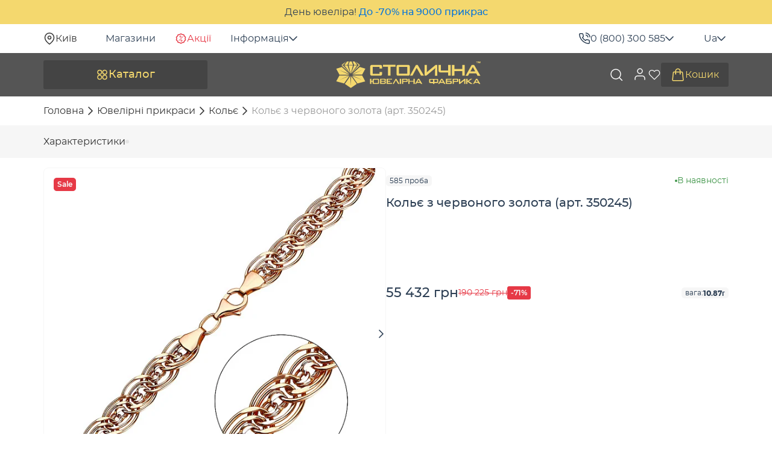

--- FILE ---
content_type: text/html; charset=UTF-8
request_url: https://stolychnashop.com.ua/ua/p/kole-iz-krasnogo-zolota-350245/
body_size: 46753
content:

<!DOCTYPE html>
<html xmlns="http://www.w3.org/1999/xhtml" xml:lang="uk" lang="uk">
<head><script>(function(w,i,g){w[g]=w[g]||[];if(typeof w[g].push=='function')w[g].push(i)})
(window,'GTM-MD9DQW9W','google_tags_first_party');</script><script>(function(w,d,s,l){w[l]=w[l]||[];(function(){w[l].push(arguments);})('set', 'developer_id.dYzg1YT', true);
		w[l].push({'gtm.start':new Date().getTime(),event:'gtm.js'});var f=d.getElementsByTagName(s)[0],
		j=d.createElement(s);j.async=true;j.src='/8s4w/';
		f.parentNode.insertBefore(j,f);
		})(window,document,'script','dataLayer');</script><link href="/essence/cache/css/s2/new-design/template_c32c23d3271bfa6d5f49e7ce21846a5a/template_c32c23d3271bfa6d5f49e7ce21846a5a_v1.css?176760347875720" rel="preload" as="style"><link href="https://ppcalc.privatbank.ua/pp_calculator/resources/js/calculator.js" rel="preload" as="script"><link href="/essence/cache/js/s2/new-design/template_c7229432c3974475f9f39c38a9ffd960/template_c7229432c3974475f9f39c38a9ffd960_v1.js?1768572591320250" rel="preload" as="script"><link href="https://www.googletagmanager.com/gtag/js?id=G-QYFT638Z27" rel="preload" as="script"><link href="https://www.googletagmanager.com/gtag/js?id=AW-973975115" rel="preload" as="script">

    <!-- Google Tag Manager -->
<script data-skip-moving="true">(function(w,d,s,l,i){w[l]=w[l]||[];w[l].push({'gtm.start':
new Date().getTime(),event:'gtm.js'});var f=d.getElementsByTagName(s)[0],
j=d.createElement(s),dl=l!='dataLayer'?'&l='+l:'';j.async=true;j.src=
'https://www.googletagmanager.com/gtm.js?id='+i+dl;f.parentNode.insertBefore(j,f);
})(window,document,'script','dataLayer','GTM-MD9DQW9W');</script>
<!-- End Google Tag Manager -->
    <title>Кольє з червоного золота (арт. 350245). купити в інтернет-магазині , ціна, фото, характеристики, відгуки.</title>
    <link rel="shortcut icon" href="/local/templates/new-design/resources/img/favicon/favicon.ico">
    <link rel="icon" type="image/png" sizes="32x32" href="/local/templates/new-design/resources/img/favicon/favicon-32x32.png">
    <link rel="icon" type="image/png" sizes="16x16" href="/local/templates/new-design/resources/img/favicon/favicon-16x16.png">
    <link rel="apple-touch-icon" sizes="180x180" href="/local/templates/new-design/resources/img/favicon/apple-touch-icon.png">
    <link rel="mask-icon" href="/local/templates/new-design/resources/img/favicon/safari-pinned-tab.svg" color="#515652">
    <link rel="manifest" href="/local/templates/new-design/resources/img/favicon/site.webmanifest">
    <meta name="msapplication-TileColor" content="#ffffff">
    <meta name="msapplication-config" content="/local/templates/new-design/resources/img/favicon/browserconfig.xml">
    <meta name="theme-color" content="#ffffff">
    <meta name="format-detection" content="telephone=no">
    <meta name="viewport" content="width=device-width, initial-scale=1, maximum-scale=2">

        <link rel="canonical" href="https://stolychnashop.com.ua/ua/p/kole-iz-krasnogo-zolota-350245/"/>
<link rel="alternate" hreflang="x-default" href="https://stolychnashop.com.ua/p/kole-iz-krasnogo-zolota-350245/">
<link rel="alternate" hreflang="ru-UA" href="https://stolychnashop.com.ua/p/kole-iz-krasnogo-zolota-350245/">
<link rel="alternate" hreflang="uk-UA" href="https://stolychnashop.com.ua/ua/p/kole-iz-krasnogo-zolota-350245/"><meta name="mobile-web-app-capable" content="yes">
<meta name="apple-mobile-web-app-capable" content="yes">
<meta name="application-name" content="Столична ювелірна фабрика">
<meta name="apple-mobile-web-app-title" content="Столична ювелірна фабрика">
<meta name="theme-color" content="#ffdfd9">
<meta name="msapplication-navbutton-color" content="#ffdfd9">
<meta name="apple-mobile-web-app-status-bar-style" content="black-translucent">
<meta name="msapplication-starturl" content="/">
<meta name="viewport" content="width=device-width, initial-scale=1, shrink-to-fit=no"><meta http-equiv="Content-Type" content="text/html; charset=utf-8" />
<meta name="robots" content="index, follow" />
<meta name="description" content="Кольє з червоного золота (арт. 350245). в інтернет-магазині «Столична Ювелірна Фабрика™». Ціни виробника. Безстрокова гарантія. Доставка по Україні. Телефонуйте 0-800-300-585!" />
<link href="/essence/cache/css/s2/new-design/template_c32c23d3271bfa6d5f49e7ce21846a5a/template_c32c23d3271bfa6d5f49e7ce21846a5a_v1.css?176760347875720" type="text/css"  data-template-style="true" rel="stylesheet" />
<script type='application/ld+json'>{"@context":"https:\/\/schema.org","@type":"Product","name":"\u041a\u043e\u043b\u044c\u0454 \u0437 \u0447\u0435\u0440\u0432\u043e\u043d\u043e\u0433\u043e \u0437\u043e\u043b\u043e\u0442\u0430 (\u0430\u0440\u0442. 350245)","image":"https:\/\/stolychnashop.com.ua\/upload\/resize_cache\/iblock\/178\/600_600_1\/5nmnyp0avktsvr3hsz1wbxvrtin47mce.jpg","brand":"\u0421\u0442\u043e\u043b\u0438\u0447\u043d\u0430 \u044e\u0432\u0435\u043b\u0456\u0440\u043d\u0430 \u0444\u0430\u0431\u0440\u0438\u043a\u0430","color":["\u041a\u0440\u0430\u0441\u043d\u044b\u0439"],"material":["\u0417\u043e\u043b\u043e\u0442\u043e"],"offers":{"@type":"Offer","url":"https:\/\/stolychnashop.com.ua\/ua\/p\/kole-iz-krasnogo-zolota-350245\/","price":"55432","priceCurrency":"UAH","availability":"http:\/\/schema.org\/InStock","itemCondition":"https:\/\/schema.org\/NewCondition","priceSpecification":{"@type":"UnitPriceSpecification","priceType":"https:\/\/schema.org\/ListPrice","price":"190225","priceCurrency":"UAH"}}}</script>
<script type='application/ld+json'>[{"@context":"https:\/\/schema.org","@type":"ImageObject","contentUrl":"https:\/\/stolychnashop.com.ua\/upload\/resize_cache\/iblock\/178\/600_600_1\/5nmnyp0avktsvr3hsz1wbxvrtin47mce.jpg","representativeOfPage":true,"name":"\u041a\u043e\u043b\u044c\u0454 \u0437 \u0447\u0435\u0440\u0432\u043e\u043d\u043e\u0433\u043e \u0437\u043e\u043b\u043e\u0442\u0430 (\u0430\u0440\u0442. 350245) 1","height":"500","width":"500","description":"\u041a\u043e\u043b\u044c\u0454 \u0437 \u0447\u0435\u0440\u0432\u043e\u043d\u043e\u0433\u043e \u0437\u043e\u043b\u043e\u0442\u0430 (\u0430\u0440\u0442. 350245) \u2013 \u0437\u043e\u0431\u0440\u0430\u0436\u0435\u043d\u043d\u044f 1","datePublished":"2025-09-01T22:36:50+03:00","thumbnail":{"@type":"ImageObject","name":"https:\/\/stolychnashop.com.ua\/upload\/resize_cache\/iblock\/178\/58_58_1\/5nmnyp0avktsvr3hsz1wbxvrtin47mce.jpg"},"publisher":{"@type":"Thing","name":"\u0421\u0442\u043e\u043b\u0438\u0447\u043d\u0430 \u044e\u0432\u0435\u043b\u0456\u0440\u043d\u0430 \u0444\u0430\u0431\u0440\u0438\u043a\u0430"}},{"@context":"https:\/\/schema.org","@type":"ImageObject","contentUrl":"https:\/\/stolychnashop.com.ua\/upload\/resize_cache\/iblock\/0dd\/600_600_1\/47qotmj700lr6nn8tril4gfm252vvk18.jpg","representativeOfPage":true,"name":"\u041a\u043e\u043b\u044c\u0454 \u0437 \u0447\u0435\u0440\u0432\u043e\u043d\u043e\u0433\u043e \u0437\u043e\u043b\u043e\u0442\u0430 (\u0430\u0440\u0442. 350245) 2","height":"500","width":"500","description":"\u041a\u043e\u043b\u044c\u0454 \u0437 \u0447\u0435\u0440\u0432\u043e\u043d\u043e\u0433\u043e \u0437\u043e\u043b\u043e\u0442\u0430 (\u0430\u0440\u0442. 350245) \u2013 \u0437\u043e\u0431\u0440\u0430\u0436\u0435\u043d\u043d\u044f 2","datePublished":"2025-09-01T22:36:50+03:00","thumbnail":{"@type":"ImageObject","name":"https:\/\/stolychnashop.com.ua\/upload\/resize_cache\/iblock\/0dd\/58_58_1\/47qotmj700lr6nn8tril4gfm252vvk18.jpg"},"publisher":{"@type":"Thing","name":"\u0421\u0442\u043e\u043b\u0438\u0447\u043d\u0430 \u044e\u0432\u0435\u043b\u0456\u0440\u043d\u0430 \u0444\u0430\u0431\u0440\u0438\u043a\u0430"}},{"@context":"https:\/\/schema.org","@type":"ImageObject","contentUrl":"https:\/\/stolychnashop.com.ua\/upload\/resize_cache\/iblock\/b40\/600_600_1\/c2blg6p2hp9e9f3fcogkp1vjiszd1ujq.jpg","representativeOfPage":true,"name":"\u041a\u043e\u043b\u044c\u0454 \u0437 \u0447\u0435\u0440\u0432\u043e\u043d\u043e\u0433\u043e \u0437\u043e\u043b\u043e\u0442\u0430 (\u0430\u0440\u0442. 350245) 3","height":"500","width":"500","description":"\u041a\u043e\u043b\u044c\u0454 \u0437 \u0447\u0435\u0440\u0432\u043e\u043d\u043e\u0433\u043e \u0437\u043e\u043b\u043e\u0442\u0430 (\u0430\u0440\u0442. 350245) \u2013 \u0437\u043e\u0431\u0440\u0430\u0436\u0435\u043d\u043d\u044f 3","datePublished":"2025-09-01T22:36:50+03:00","thumbnail":{"@type":"ImageObject","name":"https:\/\/stolychnashop.com.ua\/upload\/resize_cache\/iblock\/b40\/58_58_1\/c2blg6p2hp9e9f3fcogkp1vjiszd1ujq.jpg"},"publisher":{"@type":"Thing","name":"\u0421\u0442\u043e\u043b\u0438\u0447\u043d\u0430 \u044e\u0432\u0435\u043b\u0456\u0440\u043d\u0430 \u0444\u0430\u0431\u0440\u0438\u043a\u0430"}}]</script>
<meta property="og:image" content="https://stolychnashop.com.ua/upload/iblock/178/5nmnyp0avktsvr3hsz1wbxvrtin47mce.jpg">
<meta property="og:image:type" content="image/jpeg">
<meta property="og:image:width" content="1000">
<meta property="og:image:height" content="1000">
<meta property="og:type" content="product">
<meta property="og:price:amount" content="55432">
<meta property="og:price:currency" content="UAH">
<meta property="og:site_name" content="Столична ювелірна фабрика">
<meta property="og:url" content="https://stolychnashop.com.ua/ua/p/kole-iz-krasnogo-zolota-350245/">
<meta property="og:title" content="Кольє з червоного золота (арт. 350245). купити в інтернет-магазині , ціна, фото, характеристики, відгуки.">
<meta property="og:description" content="Кольє з червоного золота (арт. 350245). в інтернет-магазині «Столична Ювелірна Фабрика™». Ціни виробника. Безстрокова гарантія. Доставка по Україні. Телефонуйте 0-800-300-585!">
<meta property="og:locale" content="uk_UA">
<meta property="og:locale:alternate" content="ru_UA">

<!-- Facebook Pixel Code -->
<script data-skip-moving="true" async defer>
    !function(f,b,e,v,n,t,s)
    {if(f.fbq)return;n=f.fbq=function(){n.callMethod?
        n.callMethod.apply(n,arguments):n.queue.push(arguments)};
        if(!f._fbq)f._fbq=n;n.push=n;n.loaded=!0;n.version='2.0';
        n.queue=[];t=b.createElement(e);t.async=!0;
        t.src=v;s=b.getElementsByTagName(e)[0];
        s.parentNode.insertBefore(t,s)}(window, document,'script',
        'https://connect.facebook.net/en_US/fbevents.js');
    fbq('init', '575947576395521');
    fbq('track', 'PageView');
</script>
<!-- End Facebook Pixel Code -->

<!-- Google tag (gtag.js) -->
<script data-skip-moving="true" async defer src="https://www.googletagmanager.com/gtag/js?id=G-QYFT638Z27"></script>
<script data-skip-moving="true">
    window.dataLayer = window.dataLayer || [];
    function gtag(){dataLayer.push(arguments)};
    gtag('js', new Date());
    gtag('config', 'G-QYFT638Z27');
</script>

<!-- Google tag (gtag.js) -->
<script data-skip-moving="true" async defer src="https://www.googletagmanager.com/gtag/js?id=AW-973975115"></script>
<script data-skip-moving="true">
    window.dataLayer = window.dataLayer || [];
    function gtag(){dataLayer.push(arguments);}
    gtag('js', new Date());

    gtag('config', 'AW-973975115');
</script></head>
<body lang="uk">
    <!-- Facebook (noscript) -->
<noscript><img height="1" style="display:none" alt="" src="https://www.facebook.com/tr?id=575947576395521&ev=PageView&noscript=1"/></noscript>
<!-- End Facebook (noscript) -->

<!-- Google Tag Manager (noscript) -->
<noscript><iframe src="https://www.googletagmanager.com/ns.html?id=GTM-MD9DQW9W" height="0" style="display:none;visibility:hidden"></iframe></noscript>
<!-- End Google Tag Manager (noscript) -->    <div id="panel"></div>
            <div class="advertising-strip" style="" id="bx_3218110189_4141011">День ювеліра! <a href="/ua/actions/skidki/prazdnuem-den-yuvelira-vmeste/">До -70% на 9000 прикрас</a></div>
                <header class="header">
            <div class="header__top">
                <div class="container">
                    <!--'start_frame_cache_region_selector_new'-->    <div class="location" onclick="openModal('#locationModal')">
        <svg width="20" height="20"><use xlink:href="#pin-icon"></use></svg>
        <span>Київ</span>
    </div>
    <!--'end_frame_cache_region_selector_new'-->                    <div class="top-menu">
                                                    <a href="/ua/magaziny/">Магазини</a>
                                                <a class="actions" href="/ua/actions/">
                            <svg width="20" height="20" viewBox="0 0 20 20" fill="none" xmlns="http://www.w3.org/2000/svg"><path d="M9.20654 2.45532C9.66763 2.07668 10.3324 2.07668 10.7935 2.45532L11.27 2.84595C11.8053 3.28548 12.4869 3.50705 13.1782 3.46606L13.7935 3.42993C14.3889 3.39481 14.9262 3.78533 15.0767 4.36255L15.2319 4.95923C15.4067 5.62928 15.8283 6.20912 16.4116 6.58228L16.9302 6.91431C17.4328 7.23582 17.638 7.86757 17.4204 8.4231L17.1958 8.99731C16.9434 9.64206 16.9432 10.3585 17.1958 11.0032L17.4204 11.5774C17.6378 12.1328 17.4327 12.7647 16.9302 13.0862L16.4116 13.4182C15.8282 13.7914 15.4066 14.3711 15.2319 15.0413L15.0767 15.6379C14.9261 16.2149 14.3887 16.6047 13.7935 16.5696L13.1782 16.5334C12.4869 16.4925 11.8052 16.7141 11.27 17.1536L10.7935 17.5442C10.3324 17.9228 9.66763 17.9228 9.20654 17.5442L8.73096 17.1536C8.19577 16.7141 7.51405 16.4925 6.82275 16.5334L6.20752 16.5696C5.61206 16.6049 5.07394 16.2151 4.92334 15.6379L4.76807 15.0413C4.59343 14.3712 4.17261 13.7914 3.58936 13.4182L3.06982 13.0862C2.56735 12.7647 2.36222 12.1328 2.57959 11.5774L2.8042 11.0032C3.05678 10.3584 3.05668 9.64208 2.8042 8.99731L2.57959 8.4231C2.36198 7.86762 2.56733 7.23585 3.06982 6.91431L3.58936 6.58228C4.17264 6.20914 4.59334 5.62924 4.76807 4.95923L4.92334 4.36255C5.07381 3.7852 5.61193 3.39462 6.20752 3.42993L6.82275 3.46606C7.51406 3.507 8.19577 3.28544 8.73096 2.84595L9.20654 2.45532Z" stroke="#E63946" stroke-width="1.5" fill="none"/><path d="M13.3377 6.66626L6.66895 13.3309" stroke="#E63946" stroke-linecap="round" fill="none"/><circle cx="10.8332" cy="13.3334" r="1.16667" stroke="#E63946" fill="none"/><circle cx="9.16667" cy="6.66667" r="1.16667" stroke="#E63946" fill="none"/></svg>
                            Акції                        </a>
                        <div class="dropdown">
                            <div class="dropdown-toggle">
                                Інформація                                <svg width="14" height="8"><use xlink:href="#arrow-icon"></use></svg>
                            </div>
                            
    <div class="dropdown-menu">
                    <a href="/ua/kontakty/">
                Контакти            </a>
                    <a href="/ua/garantiya/">
                Гарантія та сервіс            </a>
                    <a href="/ua/dostavka-i-oplata/">
                Доставка і оплата            </a>
                    <a href="/ua/obmen-izdeli/">
                Обмін ювелірних виробів            </a>
                    <a href="/ua/vozvrat-tovara/">
                Обмін та повернення виробів            </a>
                    <a href="/ua/news/">
                Блог            </a>
                    <a href="/ua/o-kompanii/">
                Про нас            </a>
            </div>
                        </div>
                    </div>
                    <div class="dropdown phones">
                        <div class="dropdown-toggle">
                            <svg width="20" height="20"><use xlink:href="#phone-call-icon"></use></svg>
                            <a href="tel:0800300585">0 (800) 300 585</a>
                            <svg width="14" height="8"><use xlink:href="#arrow-icon"></use></svg>
                        </div>
                        <div class="dropdown-menu">
                            <a href="tel:0800300585">
                                <svg width="20" height="20"><use xlink:href="#phone-call-icon"></use></svg>
                                0 (800) 300 585                            </a>
                            <a href="tel:0635850000">
                                (063) 585 00 00                            </a>
                            <span class="text-muted">Щоденно, з 09:00 до 20:00</span>
                            
<form class="callback" novalidate name="callback-form">
    <span>Зателефонуйте мені</span>
    <div class="form-group">
        <label for="phone">
            <input class="form-control" name="phone" id="phone" type="tel" placeholder="+38 0" required autocomplete="off">
        </label>
        <div class="invalid-feedback">Введіть правильний номер телефону</div>
    </div>
    <button class="btn" type="submit">Зателефонуйте мені</button>
</form>                            <div class="social">
                                    <a href="https://t.me/StolychnaShop_bot" target="_blank" aria-label="Посилання на телеграм">
        <svg width="20" height="20"><use xlink:href="#telegram-icon"></use></svg>
    </a>
    <a href="https://instagram.com/stolychna/" target="_blank" aria-label="Посилання на інстаграм">
        <svg width="20" height="20"><use xlink:href="#instagram-icon"></use></svg>
    </a>
    <a href="viber://pa?chatURI=stolychnashop" target="_blank" aria-label="Посилання на вайбер">
        <svg width="20" height="20"><use xlink:href="#viber-icon"></use></svg>
    </a>
    <a href="https://www.facebook.com/stolychna/" target="_blank" aria-label="Посилання на фейсбук">
        <svg width="20" height="20"><use xlink:href="#facebook-icon"></use></svg>
    </a>
    <a href="https://www.youtube.com/stolychna" target="_blank" aria-label="Посилання на ютюб">
        <svg width="20" height="20"><use xlink:href="#youtube-icon"></use></svg>
    </a>
                            </div>
                        </div>
                    </div>
                    <div class="dropdown lang">
    <div class="dropdown-toggle">
        Ua        <svg width="14" height="8"><use xlink:href="#arrow-icon"></use></svg>
    </div>
    <div class="dropdown-menu">
                                    <span>Ua<svg width="16" height="11"><use xlink:href="#check-icon"></use></svg></span>
                                                <a onclick="setLang('/')" href="/p/kole-iz-krasnogo-zolota-350245/">Ru</a>
                        </div>
</div>                </div>
            </div>
            <div class="header__main">
                <div class="container">
                    <button class="btn btn-lg btn-catalog" type="button" onclick="toggleOpen('openCatalog')">
                        <svg width="21" height="20"><use xlink:href="#catalog-icon"></use></svg>
                        Каталог                    </button>
                    <a class="logo" href="/ua/" aria-label="logo"><img width="240" height="44" src="/local/templates/new-design/public/img/logo.svg" alt="Logo"></a>                    <button class="close_btn visible-xs" type="button" onclick="toggleOpen('')" aria-label="close">
                        <svg width="24" height="24"><use xlink:href="#close-icon"></use></svg>
                    </button>
                    <div class="search">
    <form action="/ua/search/" class="search__form">
        <label>
            <input class="form-control" type="text" name="q" placeholder="Я шукаю..." autocomplete="off" value="">
        </label>
        <button class="search__btn" type="submit" aria-label="search">
            <svg width="24" height="24"><use xlink:href="#search-icon"></use></svg>
        </button>
    </form>
    <button class="search_btn" type="button" onclick="toggleOpen('openSearch')" aria-label="search">
        <svg width="24" height="24"><use xlink:href="#search-icon"></use></svg>
    </button>
    <div class="search__result">
        <div class="search__inner"></div>
    </div>
</div>
                    <div class="btn-back__menu visible-xs" onclick="toggleOpen('openMenu')">
                        <svg class="arrow" width="12" height="8"><use xlink:href="#arrow-icon"></use></svg>
                        Меню                    </div>
                    <div class="btn-back visible-xs" onclick="toggleOpen('openCatalog')">
                        <svg class="arrow" width="12" height="8"><use xlink:href="#arrow-icon"></use></svg>
                        Каталог                    </div>
                    <div class="actions">
                        <!--'start_frame_cache_account_menu'-->    <div onclick="loadAuthModal();"  class="actions__user" aria-label="user">
        <span class="icon">
            <svg width="24" height="24"><use xlink:href="#user-icon"></use></svg>
        </span>
        <span class="visible-xs">Особистий кабінет</span>
        <svg class="visible-xs arrow" width="14" height="8"><use xlink:href="#arrow-icon"></use></svg>
    </div>
<!--'end_frame_cache_account_menu'--><!--'start_frame_cache_wish_pc'-->    <span onclick="proceedWishlist(this)" data-empty="1" data-auth="1" class="actions__wish">
        <span class="icon">
            <svg width="22" height="20"><use xlink:href="#wish-icon"></use></svg>
                    </span>
        <span class="visible-xs">Обране</span>
        <svg class="visible-xs arrow" width="14" height="8"><use xlink:href="#arrow-icon"></use></svg>
    </span>
<!--'end_frame_cache_wish_pc'--><!--'start_frame_cache_basket_top'-->
<a href="/ua/basket/"  onclick="emptyBasket(event)" class="actions__cart">
    <span class="icon">
        <svg width="24" height="24"><use xlink:href="#cart-icon"></use></svg>
            </span>
    <span class="mob">Кошик</span>
    </a>
<!--'end_frame_cache_basket_top'-->                    </div>
                    <nav class="catalog-menu">
    <div class="catalog-menu__title visible-xs">
        <div class="h2">Каталог</div>
        <div class="btn-back">
            <svg class="arrow" width="12" height="8"><use xlink:href="#arrow-icon"></use></svg>
            Каталог
        </div>
    </div>
    <div class="catalog-menu__inner">
        <ul class="nav-list custom-scroll">
                                                      <li class="item">
                        <a href="/ua/podarochnye-sertifikaty/">
                            <span class="img" style="background-image: url(/upload/resize_cache/uf/1aa/48_48_1/75dut76sfcdmh2j0qpzq94rhpmf9t2fn.webp)"></span>
                            Подарункові сертифікати                        </a>
                     </li>
                                                                         <li class="item">
                        <a href="/ua/sale/">
                            <span class="img" style="background-image: url(/upload/resize_cache/uf/7c6/48_48_1/vdvpbsnmne6g2lplx1j35eo6citc878v.webp)"></span>
                            Sale                        </a>
                     </li>
                                                                         <li class="item">
                        <div class="item-link">
                            <span class="img" style="background-image: url(/upload/resize_cache/uf/a16/48_48_1/v5w241882izsa0x5u8p00ww3g5oxwg40.webp)"></span>
                            Francelli                            <svg class="arrow" width="14" height="8"><use xlink:href="#arrow-icon"></use></svg>
                        </div>
                         <div class="submenu">
                            <div class="submenu-inner custom-scroll">
                                <ul>
                                    <li class="item sub-all">
                                        <a href="/ua/ukrasheniya-francelli/">
                                            <img class="img" src="/upload/resize_cache/uf/a16/48_48_1/v5w241882izsa0x5u8p00ww3g5oxwg40.webp" width="48" height="48" alt="" loading="lazy">
                                            Переглянути всі francelli                                        </a>
                                    </li>
                                                                            <li class="item">
                                                                                            <div class="sub-item">
                                                    <span class="img" style="background-image: url(/upload/resize_cache/uf/858/48_48_1/0qwb0n22pss8psg5000v2m7en8hrik9c.webp)"></span>
                                                    Аутлет                                                    <svg class="arrow" width="14" height="8"><use xlink:href="#arrow-icon"></use></svg>
                                                </div>
                                                <ul>
                                                    <li>
                                                        <a href="/ua/ukrasheniya-francelli/spetsialnoye_predlozheniye_outlet/">Всі</a>
                                                    </li>
                                                                                                            <li>
                                                            <a href="/ua/ukrasheniya-francelli/color_metall_belyy;spetsialnoye_predlozheniye_outlet/">Біле золото</a>
                                                        </li>
                                                                                                            <li>
                                                            <a href="/ua/ukrasheniya-francelli/color_metall_zheltyy;spetsialnoye_predlozheniye_outlet/">Жовте золото</a>
                                                        </li>
                                                                                                            <li>
                                                            <a href="/ua/ukrasheniya-francelli/design_s_kamnyami;spetsialnoye_predlozheniye_outlet/">З камінням</a>
                                                        </li>
                                                                                                            <li>
                                                            <a href="/ua/ukrasheniya-francelli/spetsialnoye_predlozheniye_outlet;vstavka_bez_kamney/">Без каменів</a>
                                                        </li>
                                                                                                    </ul>
                                                                                    </li>
                                                                            <li class="item">
                                                                                            <div class="sub-item">
                                                    <span class="img" style="background-image: url(/upload/resize_cache/uf/9c5/48_48_1/py7ixqqfv13o6xkubcexthppsj3j2zqd.webp)"></span>
                                                    З діамантом                                                    <svg class="arrow" width="14" height="8"><use xlink:href="#arrow-icon"></use></svg>
                                                </div>
                                                <ul>
                                                    <li>
                                                        <a href="/ua/ukrasheniya-francelli/vstavka_brilliant/">Всі</a>
                                                    </li>
                                                                                                            <li>
                                                            <a href="/ua/ukrasheniya-francelli/design_s_rossypyu_kamney;vstavka_brilliant/">З розсипом</a>
                                                        </li>
                                                                                                    </ul>
                                                                                    </li>
                                                                            <li class="item">
                                                                                            <div class="sub-item">
                                                    <span class="img" style="background-image: url(/upload/resize_cache/uf/728/48_48_1/gbtsvci0ub19fjptoevhnu7ll8via5ov.webp)"></span>
                                                    Каблучки                                                    <svg class="arrow" width="14" height="8"><use xlink:href="#arrow-icon"></use></svg>
                                                </div>
                                                <ul>
                                                    <li>
                                                        <a href="/ua/ukrasheniya-francelli/category_f_koltsa/">Всі</a>
                                                    </li>
                                                                                                            <li>
                                                            <a href="/ua/ukrasheniya-francelli/category_f_koltsa;color_metall_belyy/">Біле золото</a>
                                                        </li>
                                                                                                            <li>
                                                            <a href="/ua/ukrasheniya-francelli/category_f_koltsa;color_metall_zheltyy/">Жовте золото</a>
                                                        </li>
                                                                                                            <li>
                                                            <a href="/ua/ukrasheniya-francelli/category_f_koltsa;vstavka_brilliant/">З діамантом</a>
                                                        </li>
                                                                                                            <li>
                                                            <a href="/ua/ukrasheniya-francelli/category_f_koltsa;design_s_kamnyami/">З камінням</a>
                                                        </li>
                                                                                                            <li>
                                                            <a href="/ua/ukrasheniya-francelli/category_f_koltsa;vstavka_bez_kamney/">Без каміння</a>
                                                        </li>
                                                                                                    </ul>
                                                                                    </li>
                                                                            <li class="item">
                                                                                            <div class="sub-item">
                                                    <span class="img" style="background-image: url(/upload/resize_cache/uf/991/48_48_1/j1pcifu9kf2ggf0xqne2k73yc43tekq8.webp)"></span>
                                                    Сережки                                                    <svg class="arrow" width="14" height="8"><use xlink:href="#arrow-icon"></use></svg>
                                                </div>
                                                <ul>
                                                    <li>
                                                        <a href="/ua/ukrasheniya-francelli/category_f_sergi/">Всі</a>
                                                    </li>
                                                                                                            <li>
                                                            <a href="/ua/ukrasheniya-francelli/category_f_sergi;color_metall_belyy/">Біле золото</a>
                                                        </li>
                                                                                                            <li>
                                                            <a href="/ua/ukrasheniya-francelli/category_f_sergi;color_metall_zheltyy/">Жовте золото</a>
                                                        </li>
                                                                                                            <li>
                                                            <a href="/ua/ukrasheniya-francelli/category_f_sergi;tip_izdeliya_kongo_koltsa/">Кільця</a>
                                                        </li>
                                                                                                            <li>
                                                            <a href="/ua/ukrasheniya-francelli/category_f_sergi;tip_izdeliya_podveski/">Підвіски</a>
                                                        </li>
                                                                                                            <li>
                                                            <a href="/ua/ukrasheniya-francelli/category_f_sergi;tip_izdeliya_pusety/">Пусети</a>
                                                        </li>
                                                                                                            <li>
                                                            <a href="/ua/ukrasheniya-francelli/category_f_sergi;design_s_kamnyami/">З камінням</a>
                                                        </li>
                                                                                                            <li>
                                                            <a href="/ua/ukrasheniya-francelli/category_f_sergi;tip_izdeliya_s_tsepochkoy/">З ланцюжком</a>
                                                        </li>
                                                                                                    </ul>
                                                                                    </li>
                                                                            <li class="item">
                                                                                            <div class="sub-item">
                                                    <span class="img" style="background-image: url(/upload/resize_cache/uf/0d8/48_48_1/royvl39pgh8yuol3kdm44q16iaplvpkj.webp)"></span>
                                                    Браслети                                                    <svg class="arrow" width="14" height="8"><use xlink:href="#arrow-icon"></use></svg>
                                                </div>
                                                <ul>
                                                    <li>
                                                        <a href="/ua/ukrasheniya-francelli/category_f_braslety/">Всі</a>
                                                    </li>
                                                                                                            <li>
                                                            <a href="/ua/ukrasheniya-francelli/category_f_braslety;color_metall_belyy/">Біле золото</a>
                                                        </li>
                                                                                                            <li>
                                                            <a href="/ua/ukrasheniya-francelli/category_f_braslety;color_metall_zheltyy/">Жовте золото</a>
                                                        </li>
                                                                                                            <li>
                                                            <a href="/ua/ukrasheniya-francelli/category_f_braslety;tip_izdeliya_zhestkie/">Жорсткі</a>
                                                        </li>
                                                                                                            <li>
                                                            <a href="/ua/ukrasheniya-francelli/category_f_braslety;design_s_kamnyami/">З камінням</a>
                                                        </li>
                                                                                                            <li>
                                                            <a href="/ua/ukrasheniya-francelli/category_f_braslety;vstavka_bez_kamney/">Без каменів</a>
                                                        </li>
                                                                                                            <li>
                                                            <a href="/ua/ukrasheniya-francelli/category_f_braslety;tip_izdeliya_reguliruemye/">Регульовані</a>
                                                        </li>
                                                                                                            <li>
                                                            <a href="/ua/ukrasheniya-francelli/category_f_braslety;tip_izdeliya_na_nogu/">На ногу</a>
                                                        </li>
                                                                                                    </ul>
                                                                                    </li>
                                                                            <li class="item">
                                                                                            <div class="sub-item">
                                                    <span class="img" style="background-image: url(/upload/resize_cache/uf/3bf/48_48_1/fih510o4ni65k675obrye6s60808rm1r.webp)"></span>
                                                    Кольє                                                    <svg class="arrow" width="14" height="8"><use xlink:href="#arrow-icon"></use></svg>
                                                </div>
                                                <ul>
                                                    <li>
                                                        <a href="/ua/ukrasheniya-francelli/category_f_kole/">Всі</a>
                                                    </li>
                                                                                                            <li>
                                                            <a href="/ua/ukrasheniya-francelli/category_f_kole;color_metall_belyy/">Біле золото</a>
                                                        </li>
                                                                                                            <li>
                                                            <a href="/ua/ukrasheniya-francelli/category_f_kole;color_metall_zheltyy/">Жовте золото</a>
                                                        </li>
                                                                                                            <li>
                                                            <a href="/ua/ukrasheniya-francelli/category_f_kole;vstavka_bez_kamney/">Без каменів</a>
                                                        </li>
                                                                                                            <li>
                                                            <a href="/ua/ukrasheniya-francelli/category_f_kole;tip_izdeliya_reguliruemye/">Регульовані</a>
                                                        </li>
                                                                                                            <li>
                                                            <a href="/ua/ukrasheniya-francelli/category_f_kole;tip_izdeliya_s_podvesom/">З підвісом</a>
                                                        </li>
                                                                                                            <li>
                                                            <a href="/ua/ukrasheniya-francelli/category_f_braslety;design_mnogosloynye/">Багатошарові</a>
                                                        </li>
                                                                                                    </ul>
                                                                                    </li>
                                                                            <li class="item">
                                                                                            <a href="/ua/ukrasheniya-francelli/category_f_kulony_i_podveski/">
                                                    <span class="img" style="background-image: url(/upload/resize_cache/uf/319/48_48_1/4n4m23soh33s3vdtv14fqoaz3jczvqh1.webp)"></span>
                                                    Кулони, Підвіси                                                </a>
                                                                                    </li>
                                                                            <li class="item">
                                                                                            <a href="/ua/ukrasheniya-francelli/category_f_krestiki_i_ladanki/">
                                                    <span class="img" style="background-image: url(/upload/resize_cache/uf/9d3/48_48_1/t4k0u2apyzbe1dkpbi15c8xij3alsrgn.webp)"></span>
                                                    Хрестики                                                </a>
                                                                                    </li>
                                                                    </ul>
                            </div>
                                                      </div>
                     </li>
                                                                         <li class="item">
                        <div class="item-link">
                            <span class="img" style="background-image: url(/upload/resize_cache/uf/aac/48_48_1/ejx2nlg0o3iju9duayxf8f8y68di4b3p.webp)"></span>
                            У стилі брендів                            <svg class="arrow" width="14" height="8"><use xlink:href="#arrow-icon"></use></svg>
                        </div>
                         <div class="submenu">
                            <div class="submenu-inner custom-scroll">
                                <ul>
                                    <li class="item sub-all">
                                        <a href="/ua/yuvelirnye-ukrasheniya/style_brendovye/">
                                            <img class="img" src="/upload/resize_cache/uf/aac/48_48_1/ejx2nlg0o3iju9duayxf8f8y68di4b3p.webp" width="48" height="48" alt="" loading="lazy">
                                            Переглянути всі у стилі брендів                                        </a>
                                    </li>
                                                                            <li class="item">
                                                                                            <div class="sub-item">
                                                    <span class="img" style="background-image: url(/upload/resize_cache/uf/fad/48_48_1/mz2o34b6qi4mlb0xp9prb3swu9b5e9y0.webp)"></span>
                                                    Ван Кліф                                                    <svg class="arrow" width="14" height="8"><use xlink:href="#arrow-icon"></use></svg>
                                                </div>
                                                <ul>
                                                    <li>
                                                        <a href="/ua/yuvelirnye-ukrasheniya/style_van_klif/">Всі</a>
                                                    </li>
                                                                                                            <li>
                                                            <a href="/ua/yuvelirnye-ukrasheniya/style_van_klif;vstavka_brilliant/">З діамантом</a>
                                                        </li>
                                                                                                            <li>
                                                            <a href="/ua/koltsa/style_van_klif/">Каблучки</a>
                                                        </li>
                                                                                                            <li>
                                                            <a href="/ua/sergi/style_van_klif/">Сережки</a>
                                                        </li>
                                                                                                            <li>
                                                            <a href="/ua/braslety/style_van_klif/">Браслети</a>
                                                        </li>
                                                                                                            <li>
                                                            <a href="/ua/kole/style_van_klif/">Кольє</a>
                                                        </li>
                                                                                                            <li>
                                                            <a href="/ua/kulony-i-podveski/style_van_klif/">Кулони/підвіси</a>
                                                        </li>
                                                                                                    </ul>
                                                                                    </li>
                                                                            <li class="item">
                                                                                            <div class="sub-item">
                                                    <span class="img" style="background-image: url(/upload/resize_cache/uf/4a6/48_48_1/e1davdacdwl4t7uvu0z634uilder7lyy.webp)"></span>
                                                    Картьє                                                    <svg class="arrow" width="14" height="8"><use xlink:href="#arrow-icon"></use></svg>
                                                </div>
                                                <ul>
                                                    <li>
                                                        <a href="/ua/yuvelirnye-ukrasheniya/style_karte/">Всі</a>
                                                    </li>
                                                                                                            <li>
                                                            <a href="/ua/koltsa/style_karte/">Каблучки</a>
                                                        </li>
                                                                                                            <li>
                                                            <a href="/ua/sergi/style_karte/">Сережки</a>
                                                        </li>
                                                                                                            <li>
                                                            <a href="/ua/braslety/style_karte/">Браслети</a>
                                                        </li>
                                                                                                            <li>
                                                            <a href="/ua/kole/style_karte/">Кольє</a>
                                                        </li>
                                                                                                            <li>
                                                            <a href="/ua/yuvelirnye-ukrasheniya/style_karte;tip_izdeliya_krestiki/">Хрестики</a>
                                                        </li>
                                                                                                            <li>
                                                            <a href="/ua/kulony-i-podveski/style_karte/">Кулони/підвіси</a>
                                                        </li>
                                                                                                    </ul>
                                                                                    </li>
                                                                            <li class="item">
                                                                                            <div class="sub-item">
                                                    <span class="img" style="background-image: url(/upload/resize_cache/uf/3f3/48_48_1/0129rf25790xo059r2blflko7yt9h277.webp)"></span>
                                                    Булгарі                                                    <svg class="arrow" width="14" height="8"><use xlink:href="#arrow-icon"></use></svg>
                                                </div>
                                                <ul>
                                                    <li>
                                                        <a href="/ua/yuvelirnye-ukrasheniya/style_bulgari/">Всі</a>
                                                    </li>
                                                                                                            <li>
                                                            <a href="/ua/koltsa/style_bulgari/">Каблучки</a>
                                                        </li>
                                                                                                            <li>
                                                            <a href="/ua/sergi/style_bulgari/">Сережки</a>
                                                        </li>
                                                                                                            <li>
                                                            <a href="/ua/braslety/style_bulgari/">Браслети</a>
                                                        </li>
                                                                                                            <li>
                                                            <a href="/ua/kole/style_bulgari/">Кольє</a>
                                                        </li>
                                                                                                            <li>
                                                            <a href="/ua/kulony-i-podveski/style_bulgari/">Кулони/підвіси</a>
                                                        </li>
                                                                                                    </ul>
                                                                                    </li>
                                                                            <li class="item">
                                                                                            <div class="sub-item">
                                                    <span class="img" style="background-image: url(/upload/resize_cache/uf/8eb/48_48_1/wzvkzbttlvn4nbgogtefhbddhvgb4iyj.webp)"></span>
                                                    Тіффані                                                    <svg class="arrow" width="14" height="8"><use xlink:href="#arrow-icon"></use></svg>
                                                </div>
                                                <ul>
                                                    <li>
                                                        <a href="/ua/yuvelirnye-ukrasheniya/style_tiffani/">Всі</a>
                                                    </li>
                                                                                                            <li>
                                                            <a href="/ua/koltsa/style_tiffani/">Каблучки</a>
                                                        </li>
                                                                                                            <li>
                                                            <a href="/ua/sergi/style_tiffani/">Сережки</a>
                                                        </li>
                                                                                                            <li>
                                                            <a href="/ua/braslety/style_tiffani/">Браслети</a>
                                                        </li>
                                                                                                            <li>
                                                            <a href="/ua/kole/style_tiffani/">Кольє</a>
                                                        </li>
                                                                                                            <li>
                                                            <a href="/ua/kulony-i-podveski/style_tiffani/">Кулони/підвіси</a>
                                                        </li>
                                                                                                    </ul>
                                                                                    </li>
                                                                            <li class="item">
                                                                                            <div class="sub-item">
                                                    <span class="img" style="background-image: url(/upload/resize_cache/uf/b34/48_48_1/m584in7jn2zuu46xcg9hic06053i01o7.webp)"></span>
                                                    Луі Вітон                                                    <svg class="arrow" width="14" height="8"><use xlink:href="#arrow-icon"></use></svg>
                                                </div>
                                                <ul>
                                                    <li>
                                                        <a href="/ua/yuvelirnye-ukrasheniya/style_lui_viton/">Всі</a>
                                                    </li>
                                                                                                            <li>
                                                            <a href="/ua/sergi/style_lui_viton/">Сережки</a>
                                                        </li>
                                                                                                            <li>
                                                            <a href="/ua/braslety/style_lui_viton/">Браслети</a>
                                                        </li>
                                                                                                            <li>
                                                            <a href="/ua/kole/style_lui_viton/">Кольє</a>
                                                        </li>
                                                                                                            <li>
                                                            <a href="/ua/koltsa/style_lui_viton/">Каблучки</a>
                                                        </li>
                                                                                                    </ul>
                                                                                    </li>
                                                                            <li class="item">
                                                                                            <div class="sub-item">
                                                    <span class="img" style="background-image: url(/upload/resize_cache/uf/894/48_48_1/hrciyad13q6ivym4b5lpgwx0w4umlaac.webp)"></span>
                                                    Роберто Коін                                                    <svg class="arrow" width="14" height="8"><use xlink:href="#arrow-icon"></use></svg>
                                                </div>
                                                <ul>
                                                    <li>
                                                        <a href="/ua/yuvelirnye-ukrasheniya/style_roberto_koin/">Всі</a>
                                                    </li>
                                                                                                            <li>
                                                            <a href="/ua/koltsa/style_roberto_koin/">Каблучки</a>
                                                        </li>
                                                                                                            <li>
                                                            <a href="/ua/sergi/style_roberto_koin/">Сережки</a>
                                                        </li>
                                                                                                            <li>
                                                            <a href="/ua/braslety/style_roberto_koin/">Браслети</a>
                                                        </li>
                                                                                                    </ul>
                                                                                    </li>
                                                                            <li class="item">
                                                                                            <div class="sub-item">
                                                    <span class="img" style="background-image: url(/upload/resize_cache/uf/67f/48_48_1/vhd6k1inxxpqfwtsg7y120eharuoi4ov.webp)"></span>
                                                    Шопард                                                    <svg class="arrow" width="14" height="8"><use xlink:href="#arrow-icon"></use></svg>
                                                </div>
                                                <ul>
                                                    <li>
                                                        <a href="/ua/yuvelirnye-ukrasheniya/style_shopard/">Всі</a>
                                                    </li>
                                                                                                            <li>
                                                            <a href="/ua/koltsa/style_shopard/">Каблучки</a>
                                                        </li>
                                                                                                            <li>
                                                            <a href="/ua/sergi/style_shopard/">Сережки</a>
                                                        </li>
                                                                                                            <li>
                                                            <a href="/ua/kulony-i-podveski/style_shopard/">Кулони/підвіси</a>
                                                        </li>
                                                                                                            <li>
                                                            <a href="/ua/braslety/style_shopard/">Браслети</a>
                                                        </li>
                                                                                                            <li>
                                                            <a href="/ua/yuvelirnye-ukrasheniya/style_shopard;tip_izdeliya_krestiki/">Хрестики</a>
                                                        </li>
                                                                                                    </ul>
                                                                                    </li>
                                                                    </ul>
                            </div>
                                                      </div>
                     </li>
                                                                         <li class="item">
                        <div class="item-link">
                            <span class="img" style="background-image: url(/upload/resize_cache/uf/043/48_48_1/0dr9czgma4u1llaf6m5dbxn80jv551ck.webp)"></span>
                            Каблучки                            <svg class="arrow" width="14" height="8"><use xlink:href="#arrow-icon"></use></svg>
                        </div>
                         <div class="submenu">
                            <div class="submenu-inner custom-scroll">
                                <ul>
                                    <li class="item sub-all">
                                        <a href="/ua/koltsa/">
                                            <img class="img" src="/upload/resize_cache/uf/043/48_48_1/0dr9czgma4u1llaf6m5dbxn80jv551ck.webp" width="48" height="48" alt="" loading="lazy">
                                            Переглянути всі каблучки                                        </a>
                                    </li>
                                                                            <li class="item">
                                                                                            <div class="sub-item">
                                                    <span class="img" style="background-image: url(/upload/resize_cache/uf/125/48_48_1/gth4v73kimlm8zo24hmfow2uhps8zbcy.webp)"></span>
                                                    Золоті                                                    <svg class="arrow" width="14" height="8"><use xlink:href="#arrow-icon"></use></svg>
                                                </div>
                                                <ul>
                                                    <li>
                                                        <a href="/ua/koltsa/metall_zoloto/">Всі</a>
                                                    </li>
                                                                                                            <li>
                                                            <a href="/ua/koltsa/color_metall_belyy;metall_zoloto/">Біле золото</a>
                                                        </li>
                                                                                                            <li>
                                                            <a href="/ua/koltsa/color_metall_zheltyy;metall_zoloto/">Жовте золото</a>
                                                        </li>
                                                                                                            <li>
                                                            <a href="/ua/koltsa/metall_zoloto;tip_izdeliya_pomolvochnye/">Для заручин</a>
                                                        </li>
                                                                                                            <li>
                                                            <a href="/ua/koltsa/metall_zoloto;vstavka_brilliant/">З діамантом</a>
                                                        </li>
                                                                                                    </ul>
                                                                                    </li>
                                                                            <li class="item">
                                                                                            <div class="sub-item">
                                                    <span class="img" style="background-image: url(/upload/resize_cache/uf/b95/48_48_1/z2q4le5vdhx0w3bcmozvb325dh1fb34z.webp)"></span>
                                                    Срібні                                                    <svg class="arrow" width="14" height="8"><use xlink:href="#arrow-icon"></use></svg>
                                                </div>
                                                <ul>
                                                    <li>
                                                        <a href="/ua/koltsa/metall_serebro/">Всі</a>
                                                    </li>
                                                                                                            <li>
                                                            <a href="/ua/koltsa/metall_serebro;tip_izdeliya_pomolvochnye/">Для заручин</a>
                                                        </li>
                                                                                                            <li>
                                                            <a href="/ua/koltsa/metall_serebro;vstavka_fianit/">З фіанітами</a>
                                                        </li>
                                                                                                            <li>
                                                            <a href="/ua/koltsa/design_s_kamnyami;metall_serebro/">З камінням</a>
                                                        </li>
                                                                                                    </ul>
                                                                                    </li>
                                                                            <li class="item">
                                                                                            <div class="sub-item">
                                                    <span class="img" style="background-image: url(/upload/resize_cache/uf/9f3/48_48_1/isk5lsl3xgcqpkxvhde9pd2nfswld614.webp)"></span>
                                                    Обручки                                                    <svg class="arrow" width="14" height="8"><use xlink:href="#arrow-icon"></use></svg>
                                                </div>
                                                <ul>
                                                    <li>
                                                        <a href="/ua/koltsa/tip_izdeliya_obruchalnye_koltsa/">Всі</a>
                                                    </li>
                                                                                                            <li>
                                                            <a href="/ua/koltsa/metall_zoloto;tip_izdeliya_obruchalnye_koltsa/">Золоті</a>
                                                        </li>
                                                                                                            <li>
                                                            <a href="/ua/koltsa/color_metall_belyy;metall_zoloto;tip_izdeliya_obruchalnye_koltsa/">Біле золото</a>
                                                        </li>
                                                                                                            <li>
                                                            <a href="/ua/koltsa/color_metall_kombinirovannyy;metall_zoloto;tip_izdeliya_obruchalnye_koltsa/">Комбіноване золото</a>
                                                        </li>
                                                                                                            <li>
                                                            <a href="/ua/koltsa/tip_izdeliya_obruchalnye_koltsa;vstavka_brilliant/">З діамантом</a>
                                                        </li>
                                                                                                    </ul>
                                                                                    </li>
                                                                            <li class="item">
                                                                                            <div class="sub-item">
                                                    <span class="img" style="background-image: url(/upload/resize_cache/uf/613/48_48_1/yqsm63awlf6wqjz047hay5owaa1r60np.webp)"></span>
                                                    З діамантом                                                    <svg class="arrow" width="14" height="8"><use xlink:href="#arrow-icon"></use></svg>
                                                </div>
                                                <ul>
                                                    <li>
                                                        <a href="/ua/koltsa/vstavka_brilliant/">Всі</a>
                                                    </li>
                                                                                                            <li>
                                                            <a href="/ua/koltsa/color_metall_belyy;vstavka_brilliant/">Біле золото</a>
                                                        </li>
                                                                                                            <li>
                                                            <a href="/ua/koltsa/color_metall_zheltyy;vstavka_brilliant/">Жовте золото</a>
                                                        </li>
                                                                                                            <li>
                                                            <a href="/ua/koltsa/tip_izdeliya_pomolvochnye;vstavka_brilliant/">Для заручин</a>
                                                        </li>
                                                                                                            <li>
                                                            <a href="/ua/koltsa/tip_izdeliya_obruchalnye_koltsa;vstavka_brilliant/">Обручки з діамантом</a>
                                                        </li>
                                                                                                            <li>
                                                            <a href="/ua/koltsa/design_s_1_kamnem;vstavka_brilliant/">З 1 діамантом</a>
                                                        </li>
                                                                                                            <li>
                                                            <a href="/ua/koltsa/design_s_dorozhkoy_kamney;vstavka_brilliant/">З доріжкою</a>
                                                        </li>
                                                                                                    </ul>
                                                                                    </li>
                                                                            <li class="item">
                                                                                            <div class="sub-item">
                                                    <span class="img" style="background-image: url(/upload/resize_cache/uf/85a/48_48_1/hnyjhp5ebicq9uijks6g17o87yvhtove.webp)"></span>
                                                    Для заручин                                                    <svg class="arrow" width="14" height="8"><use xlink:href="#arrow-icon"></use></svg>
                                                </div>
                                                <ul>
                                                    <li>
                                                        <a href="/ua/koltsa/tip_izdeliya_pomolvochnye/">Всі</a>
                                                    </li>
                                                                                                            <li>
                                                            <a href="/ua/koltsa/metall_zoloto;tip_izdeliya_pomolvochnye/">Золоті</a>
                                                        </li>
                                                                                                            <li>
                                                            <a href="/ua/koltsa/color_metall_belyy;metall_zoloto;tip_izdeliya_pomolvochnye/">Біле золото</a>
                                                        </li>
                                                                                                            <li>
                                                            <a href="/ua/koltsa/color_metall_zheltyy;metall_zoloto;tip_izdeliya_pomolvochnye/">Жовте золото</a>
                                                        </li>
                                                                                                            <li>
                                                            <a href="/ua/koltsa/tip_izdeliya_pomolvochnye;vstavka_brilliant/">З діамантом</a>
                                                        </li>
                                                                                                            <li>
                                                            <a href="/ua/koltsa/design_s_dragotsennymi_kamnyami;tip_izdeliya_pomolvochnye/">З дорогоцінним камінням</a>
                                                        </li>
                                                                                                            <li>
                                                            <a href="/ua/koltsa/tip_izdeliya_pomolvochnye;vstavka_fianit/">З фіанітами</a>
                                                        </li>
                                                                                                            <li>
                                                            <a href="/ua/koltsa/metall_serebro;tip_izdeliya_pomolvochnye/">Срібні</a>
                                                        </li>
                                                                                                    </ul>
                                                                                    </li>
                                                                            <li class="item">
                                                                                            <div class="sub-item">
                                                    <span class="img" style="background-image: url(/upload/resize_cache/uf/d05/48_48_1/jbkri5i4ag88hx7ye0ij6mg17uy7eqt5.webp)"></span>
                                                    У стилі                                                    <svg class="arrow" width="14" height="8"><use xlink:href="#arrow-icon"></use></svg>
                                                </div>
                                                <ul>
                                                    <li>
                                                        <a href="/ua/koltsa/style_brendovye/">Всі</a>
                                                    </li>
                                                                                                            <li>
                                                            <a href="/ua/koltsa/style_van_klif/">Ван Кліф</a>
                                                        </li>
                                                                                                            <li>
                                                            <a href="/ua/koltsa/style_karte/">Картьє</a>
                                                        </li>
                                                                                                            <li>
                                                            <a href="/ua/koltsa/style_bulgari/">Булгарі</a>
                                                        </li>
                                                                                                            <li>
                                                            <a href="/ua/koltsa/style_tiffani/">Тіффані</a>
                                                        </li>
                                                                                                            <li>
                                                            <a href="/ua/koltsa/style_lui_viton/">Луі Вітон</a>
                                                        </li>
                                                                                                            <li>
                                                            <a href="/ua/koltsa/design_korona/">Корона</a>
                                                        </li>
                                                                                                    </ul>
                                                                                    </li>
                                                                            <li class="item">
                                                                                            <div class="sub-item">
                                                    <span class="img" style="background-image: url(/upload/resize_cache/uf/189/48_48_1/qm0q32tlkchhq6t269bdlxykiwos9kpy.webp)"></span>
                                                    Чоловікам                                                    <svg class="arrow" width="14" height="8"><use xlink:href="#arrow-icon"></use></svg>
                                                </div>
                                                <ul>
                                                    <li>
                                                        <a href="/ua/koltsa/sex_dlya_muzhchin/">Всі</a>
                                                    </li>
                                                                                                            <li>
                                                            <a href="/ua/koltsa/metall_zoloto;sex_dlya_muzhchin/">Золоті</a>
                                                        </li>
                                                                                                            <li>
                                                            <a href="/ua/koltsa/design_s_kamnyami;sex_dlya_muzhchin/">З камінням</a>
                                                        </li>
                                                                                                            <li>
                                                            <a href="/ua/koltsa/sex_dlya_muzhchin;vstavka_bez_kamney/">Без каменів</a>
                                                        </li>
                                                                                                            <li>
                                                            <a href="/ua/koltsa/pokritiy_emal;sex_dlya_muzhchin/">З емаллю</a>
                                                        </li>
                                                                                                            <li>
                                                            <a href="/ua/koltsa/sex_dlya_muzhchin;tip_izdeliya_obruchalnye_koltsa/">Обручки</a>
                                                        </li>
                                                                                                            <li>
                                                            <a href="/ua/koltsa/metall_serebro;sex_dlya_muzhchin/">Срібні</a>
                                                        </li>
                                                                                                    </ul>
                                                                                    </li>
                                                                            <li class="item">
                                                                                            <div class="sub-item">
                                                    <span class="img" style="background-image: url(/upload/resize_cache/uf/63d/48_48_1/dx08ku5zhokmd3n06k258c4ocqibd7b3.webp)"></span>
                                                    Масивні                                                    <svg class="arrow" width="14" height="8"><use xlink:href="#arrow-icon"></use></svg>
                                                </div>
                                                <ul>
                                                    <li>
                                                        <a href="/ua/koltsa/design_massivnye/">Всі</a>
                                                    </li>
                                                                                                            <li>
                                                            <a href="/ua/koltsa/design_massivnye;metall_zoloto/">Золоті</a>
                                                        </li>
                                                                                                            <li>
                                                            <a href="/ua/koltsa/color_metall_belyy;design_massivnye;metall_zoloto/">Біле золото</a>
                                                        </li>
                                                                                                            <li>
                                                            <a href="/ua/koltsa/color_metall_zheltyy;design_massivnye;metall_zoloto/">Жовте золото</a>
                                                        </li>
                                                                                                            <li>
                                                            <a href="/ua/koltsa/design_massivnye;vstavka_brilliant/">З діамантом</a>
                                                        </li>
                                                                                                            <li>
                                                            <a href="/ua/koltsa/design_massivnye__s_kamnyami/">З камінням</a>
                                                        </li>
                                                                                                            <li>
                                                            <a href="/ua/koltsa/design_massivnye;vstavka_bez_kamney/">Без каменів</a>
                                                        </li>
                                                                                                            <li>
                                                            <a href="/ua/koltsa/design_massivnye;metall_serebro/">Срібні</a>
                                                        </li>
                                                                                                    </ul>
                                                                                    </li>
                                                                            <li class="item">
                                                                                            <div class="sub-item">
                                                    <span class="img" style="background-image: url(/upload/resize_cache/uf/afb/48_48_1/yf2tqhiubw8icqp56pwjymn0ak8x9vse.webp)"></span>
                                                    Печатки                                                    <svg class="arrow" width="14" height="8"><use xlink:href="#arrow-icon"></use></svg>
                                                </div>
                                                <ul>
                                                    <li>
                                                        <a href="/ua/koltsa/tip_izdeliya_pechatki/">Всі</a>
                                                    </li>
                                                                                                            <li>
                                                            <a href="/ua/koltsa/tip_izdeliya_pechatki;vstavka_brilliant/">З діамантом</a>
                                                        </li>
                                                                                                            <li>
                                                            <a href="/ua/koltsa/design_s_kamnyami;tip_izdeliya_pechatki/">З камінням</a>
                                                        </li>
                                                                                                            <li>
                                                            <a href="/ua/koltsa/tip_izdeliya_pechatki;vstavka_bez_kamney/">Без каменів</a>
                                                        </li>
                                                                                                            <li>
                                                            <a href="/ua/koltsa/pokritiy_emal;tip_izdeliya_pechatki/">З емаллю</a>
                                                        </li>
                                                                                                    </ul>
                                                                                    </li>
                                                                            <li class="item">
                                                                                            <div class="sub-item">
                                                    <span class="img" style="background-image: url(/upload/resize_cache/uf/1ca/48_48_1/a5i10o8cwt09uuntquzclb0k5vs1v12s.webp)"></span>
                                                    Керамічні                                                    <svg class="arrow" width="14" height="8"><use xlink:href="#arrow-icon"></use></svg>
                                                </div>
                                                <ul>
                                                    <li>
                                                        <a href="/ua/koltsa/material_keramika/">Всі</a>
                                                    </li>
                                                                                                            <li>
                                                            <a href="/ua/koltsa/material_keramika;metall_zoloto/">Золоті</a>
                                                        </li>
                                                                                                            <li>
                                                            <a href="/ua/koltsa/material_keramika;metall_serebro/">Срібні</a>
                                                        </li>
                                                                                                            <li>
                                                            <a href="/ua/koltsa/material_keramika;vstavka_brilliant/">З діамантами</a>
                                                        </li>
                                                                                                    </ul>
                                                                                    </li>
                                                                    </ul>
                            </div>
                                                      </div>
                     </li>
                                                                         <li class="item">
                        <div class="item-link">
                            <span class="img" style="background-image: url(/upload/resize_cache/uf/ff2/48_48_1/v80mm60wlej9mgr3r483cfp0mqa7o5nd.webp)"></span>
                            Сережки                            <svg class="arrow" width="14" height="8"><use xlink:href="#arrow-icon"></use></svg>
                        </div>
                         <div class="submenu">
                            <div class="submenu-inner custom-scroll">
                                <ul>
                                    <li class="item sub-all">
                                        <a href="/ua/sergi/">
                                            <img class="img" src="/upload/resize_cache/uf/ff2/48_48_1/v80mm60wlej9mgr3r483cfp0mqa7o5nd.webp" width="48" height="48" alt="" loading="lazy">
                                            Переглянути всі сережки                                        </a>
                                    </li>
                                                                            <li class="item">
                                                                                            <div class="sub-item">
                                                    <span class="img" style="background-image: url(/upload/resize_cache/uf/3be/48_48_1/7f3e9pb1okrzs7poqica9n6ct1vqu3mm.webp)"></span>
                                                    Золоті                                                    <svg class="arrow" width="14" height="8"><use xlink:href="#arrow-icon"></use></svg>
                                                </div>
                                                <ul>
                                                    <li>
                                                        <a href="/ua/sergi/metall_zoloto/">Всі</a>
                                                    </li>
                                                                                                            <li>
                                                            <a href="/ua/sergi/color_metall_belyy;metall_zoloto/">Біле золото</a>
                                                        </li>
                                                                                                            <li>
                                                            <a href="/ua/sergi/color_metall_zheltyy;metall_zoloto/">Жовте золото</a>
                                                        </li>
                                                                                                            <li>
                                                            <a href="/ua/sergi/metall_zoloto;vstavka_brilliant/">З діамантом</a>
                                                        </li>
                                                                                                            <li>
                                                            <a href="/ua/sergi/design_s_kamnyami;metall_zoloto/">З камінням</a>
                                                        </li>
                                                                                                            <li>
                                                            <a href="/ua/sergi/metall_zoloto;vstavka_bez_kamney/">Без каменів</a>
                                                        </li>
                                                                                                    </ul>
                                                                                    </li>
                                                                            <li class="item">
                                                                                            <div class="sub-item">
                                                    <span class="img" style="background-image: url(/upload/resize_cache/uf/904/48_48_1/la4feiph3yx8g2hkycklbben96z0393a.webp)"></span>
                                                    Срібні                                                    <svg class="arrow" width="14" height="8"><use xlink:href="#arrow-icon"></use></svg>
                                                </div>
                                                <ul>
                                                    <li>
                                                        <a href="/ua/sergi/metall_serebro/">Всі</a>
                                                    </li>
                                                                                                            <li>
                                                            <a href="/ua/sergi/design_s_kamnyami;metall_serebro/">З камінням</a>
                                                        </li>
                                                                                                            <li>
                                                            <a href="/ua/sergi/metall_serebro;vstavka_bez_kamney/">Без каменів</a>
                                                        </li>
                                                                                                            <li>
                                                            <a href="/ua/sergi/metall_serebro;pokritiy_chernenie/">З чорнінням</a>
                                                        </li>
                                                                                                    </ul>
                                                                                    </li>
                                                                            <li class="item">
                                                                                            <div class="sub-item">
                                                    <span class="img" style="background-image: url(/upload/resize_cache/uf/edc/48_48_1/l14qouilms7kapwqg2vx34zgjqnmamc1.webp)"></span>
                                                    З діамантом                                                    <svg class="arrow" width="14" height="8"><use xlink:href="#arrow-icon"></use></svg>
                                                </div>
                                                <ul>
                                                    <li>
                                                        <a href="/ua/sergi/vstavka_brilliant/">Всі</a>
                                                    </li>
                                                                                                            <li>
                                                            <a href="/ua/sergi/color_metall_belyy;metall_zoloto;vstavka_brilliant/">Біле золото</a>
                                                        </li>
                                                                                                            <li>
                                                            <a href="/ua/sergi/color_metall_zheltyy;metall_zoloto;vstavka_brilliant/">Жовте золото</a>
                                                        </li>
                                                                                                            <li>
                                                            <a href="/ua/sergi/design_s_1_kamnem;vstavka_brilliant/">З 1 діамантом</a>
                                                        </li>
                                                                                                            <li>
                                                            <a href="/ua/sergi/design_s_dorozhkoy_kamney;vstavka_brilliant/">З доріжкою</a>
                                                        </li>
                                                                                                            <li>
                                                            <a href="/ua/sergi/design_s_rossypyu_kamney;vstavka_brilliant/">З розсипом</a>
                                                        </li>
                                                                                                    </ul>
                                                                                    </li>
                                                                            <li class="item">
                                                                                            <a href="/ua/sergi/material_keramika/">
                                                    <span class="img" style="background-image: url(/upload/resize_cache/uf/56a/48_48_1/j54yl7i2dxdvvcur1vf43zlyndl81htb.webp)"></span>
                                                    З керамікою                                                </a>
                                                                                    </li>
                                                                            <li class="item">
                                                                                            <div class="sub-item">
                                                    <span class="img" style="background-image: url(/upload/resize_cache/uf/d39/48_48_1/yoegt20n6mek6q017ytdcuahcxgxxkpx.webp)"></span>
                                                    У стилі                                                    <svg class="arrow" width="14" height="8"><use xlink:href="#arrow-icon"></use></svg>
                                                </div>
                                                <ul>
                                                    <li>
                                                        <a href="/ua/sergi/style_brendovye/">Всі</a>
                                                    </li>
                                                                                                            <li>
                                                            <a href="/ua/sergi/style_van_klif/">Ван Кліф</a>
                                                        </li>
                                                                                                            <li>
                                                            <a href="/ua/sergi/style_karte/">Картьє</a>
                                                        </li>
                                                                                                            <li>
                                                            <a href="/ua/sergi/style_bulgari/">Булгарі</a>
                                                        </li>
                                                                                                            <li>
                                                            <a href="/ua/sergi/style_tiffani/">Тіффані</a>
                                                        </li>
                                                                                                            <li>
                                                            <a href="/ua/sergi/style_lui_viton/">Луі Вітон</a>
                                                        </li>
                                                                                                    </ul>
                                                                                    </li>
                                                                            <li class="item">
                                                                                            <div class="sub-item">
                                                    <span class="img" style="background-image: url(/upload/resize_cache/uf/38a/48_48_1/3jmjtebq9atytviloolhylno3cn3rqz5.webp)"></span>
                                                    Дітям                                                    <svg class="arrow" width="14" height="8"><use xlink:href="#arrow-icon"></use></svg>
                                                </div>
                                                <ul>
                                                    <li>
                                                        <a href="/ua/sergi/sex_dlya_detey/">Всі</a>
                                                    </li>
                                                                                                            <li>
                                                            <a href="/ua/sergi/metall_zoloto;sex_dlya_detey/">Золоті</a>
                                                        </li>
                                                                                                            <li>
                                                            <a href="/ua/sergi/metall_serebro;sex_dlya_detey/">Срібні</a>
                                                        </li>
                                                                                                            <li>
                                                            <a href="/ua/sergi/design_s_kamnyami;sex_dlya_detey/">З камінням</a>
                                                        </li>
                                                                                                            <li>
                                                            <a href="/ua/sergi/sex_dlya_detey;vstavka_bez_kamney/">Без каменів</a>
                                                        </li>
                                                                                                    </ul>
                                                                                    </li>
                                                                            <li class="item">
                                                                                            <div class="sub-item">
                                                    <span class="img" style="background-image: url(/upload/resize_cache/uf/2ac/48_48_1/ofvbhb4hczm5he03cf0eldc41k3t56zu.webp)"></span>
                                                    Чоловікам                                                    <svg class="arrow" width="14" height="8"><use xlink:href="#arrow-icon"></use></svg>
                                                </div>
                                                <ul>
                                                    <li>
                                                        <a href="/ua/sergi/sex_dlya_muzhchin/">Всі</a>
                                                    </li>
                                                                                                            <li>
                                                            <a href="/ua/sergi/metall_zoloto;sex_dlya_muzhchin/">Золоті</a>
                                                        </li>
                                                                                                            <li>
                                                            <a href="/ua/sergi/metall_serebro;sex_dlya_muzhchin/">Срібні</a>
                                                        </li>
                                                                                                            <li>
                                                            <a href="/ua/sergi/sex_dlya_muzhchin;vstavka_brilliant/">З діамантом</a>
                                                        </li>
                                                                                                            <li>
                                                            <a href="/ua/sergi/sex_dlya_muzhchin;vstavka_fianit/">З фіанітами</a>
                                                        </li>
                                                                                                            <li>
                                                            <a href="/ua/sergi/sex_dlya_muzhchin;vstavka_bez_kamney/">Без каменів</a>
                                                        </li>
                                                                                                    </ul>
                                                                                    </li>
                                                                            <li class="item">
                                                                                            <div class="sub-item">
                                                    <span class="img" style="background-image: url(/upload/resize_cache/uf/d87/48_48_1/c3k1j54vh35di51e5tm127scsoc14oi5.webp)"></span>
                                                    Масивні                                                    <svg class="arrow" width="14" height="8"><use xlink:href="#arrow-icon"></use></svg>
                                                </div>
                                                <ul>
                                                    <li>
                                                        <a href="/ua/sergi/design_massivnye/">Всі</a>
                                                    </li>
                                                                                                            <li>
                                                            <a href="/ua/sergi/design_massivnye;metall_zoloto/">Золоті</a>
                                                        </li>
                                                                                                            <li>
                                                            <a href="/ua/sergi/design_massivnye;metall_serebro/">Срібні</a>
                                                        </li>
                                                                                                            <li>
                                                            <a href="/ua/sergi/design_massivnye;vstavka_brilliant/">З діамантом</a>
                                                        </li>
                                                                                                            <li>
                                                            <a href="/ua/sergi/design_massivnye__s_kamnyami/">З камінням</a>
                                                        </li>
                                                                                                            <li>
                                                            <a href="/ua/sergi/design_massivnye;vstavka_bez_kamney/">Без каменів</a>
                                                        </li>
                                                                                                    </ul>
                                                                                    </li>
                                                                            <li class="item">
                                                                                            <div class="sub-item">
                                                    <span class="img" style="background-image: url(/upload/resize_cache/uf/78a/48_48_1/4tpo5wpi7egtln4iibb6noyk25pi9nma.webp)"></span>
                                                    Пусети                                                    <svg class="arrow" width="14" height="8"><use xlink:href="#arrow-icon"></use></svg>
                                                </div>
                                                <ul>
                                                    <li>
                                                        <a href="/ua/sergi/tip_izdeliya_pusety/">Всі</a>
                                                    </li>
                                                                                                            <li>
                                                            <a href="/ua/sergi/metall_zoloto;tip_izdeliya_pusety/">Золоті</a>
                                                        </li>
                                                                                                            <li>
                                                            <a href="/ua/sergi/metall_serebro;tip_izdeliya_pusety/">Срібні</a>
                                                        </li>
                                                                                                            <li>
                                                            <a href="/ua/sergi/color_metall_belyy;metall_zoloto;tip_izdeliya_pusety/">Біле золото</a>
                                                        </li>
                                                                                                            <li>
                                                            <a href="/ua/sergi/color_metall_zheltyy;metall_zoloto;tip_izdeliya_pusety/">Жовте золото</a>
                                                        </li>
                                                                                                            <li>
                                                            <a href="/ua/sergi/tip_izdeliya_pusety;vstavka_brilliant/">З діамантом</a>
                                                        </li>
                                                                                                            <li>
                                                            <a href="/ua/sergi/design_s_kamnyami;tip_izdeliya_pusety/">З камінням</a>
                                                        </li>
                                                                                                            <li>
                                                            <a href="/ua/sergi/tip_izdeliya_pusety;vstavka_bez_kamney/">Без каменів</a>
                                                        </li>
                                                                                                    </ul>
                                                                                    </li>
                                                                            <li class="item">
                                                                                            <div class="sub-item">
                                                    <span class="img" style="background-image: url(/upload/resize_cache/uf/059/48_48_1/62o0cpaemnzl9yzhmce52vfjck0y9k23.webp)"></span>
                                                    Протяжки                                                    <svg class="arrow" width="14" height="8"><use xlink:href="#arrow-icon"></use></svg>
                                                </div>
                                                <ul>
                                                    <li>
                                                        <a href="/ua/sergi/tip_izdeliya_protyazhki/">Всі</a>
                                                    </li>
                                                                                                            <li>
                                                            <a href="/ua/sergi/metall_zoloto;tip_izdeliya_protyazhki/">Золоті</a>
                                                        </li>
                                                                                                            <li>
                                                            <a href="/ua/sergi/metall_serebro;tip_izdeliya_protyazhki/">Срібні</a>
                                                        </li>
                                                                                                            <li>
                                                            <a href="/ua/sergi/color_metall_belyy;metall_zoloto;tip_izdeliya_protyazhki/">Біле золото</a>
                                                        </li>
                                                                                                            <li>
                                                            <a href="/ua/sergi/color_metall_zheltyy;metall_zoloto;tip_izdeliya_protyazhki/">Жовте золото</a>
                                                        </li>
                                                                                                            <li>
                                                            <a href="/ua/sergi/tip_izdeliya_protyazhki;vstavka_brilliant/">З діамантом</a>
                                                        </li>
                                                                                                            <li>
                                                            <a href="/ua/sergi/design_s_kamnyami;tip_izdeliya_protyazhki/">З камінням</a>
                                                        </li>
                                                                                                            <li>
                                                            <a href="/ua/sergi/tip_izdeliya_protyazhki;vstavka_bez_kamney/">Без каменів</a>
                                                        </li>
                                                                                                    </ul>
                                                                                    </li>
                                                                            <li class="item">
                                                                                            <div class="sub-item">
                                                    <span class="img" style="background-image: url(/upload/resize_cache/uf/5f2/48_48_1/c23w20gj9hv0k3bew95w0k41aou534t6.webp)"></span>
                                                    Кільця                                                    <svg class="arrow" width="14" height="8"><use xlink:href="#arrow-icon"></use></svg>
                                                </div>
                                                <ul>
                                                    <li>
                                                        <a href="/ua/sergi/tip_izdeliya_kongo_koltsa/">Всі</a>
                                                    </li>
                                                                                                            <li>
                                                            <a href="/ua/sergi/metall_zoloto;tip_izdeliya_kongo_koltsa/">Золоті</a>
                                                        </li>
                                                                                                            <li>
                                                            <a href="/ua/sergi/metall_serebro;tip_izdeliya_kongo_koltsa/">Срібні</a>
                                                        </li>
                                                                                                            <li>
                                                            <a href="/ua/sergi/color_metall_belyy;metall_zoloto;tip_izdeliya_kongo_koltsa/">Біле золото</a>
                                                        </li>
                                                                                                            <li>
                                                            <a href="/ua/sergi/color_metall_zheltyy;metall_zoloto;tip_izdeliya_kongo_koltsa/">Жовте золото</a>
                                                        </li>
                                                                                                            <li>
                                                            <a href="/ua/sergi/tip_izdeliya_kongo_koltsa;vstavka_brilliant/">З діамантом</a>
                                                        </li>
                                                                                                            <li>
                                                            <a href="/ua/sergi/design_s_kamnyami;tip_izdeliya_kongo_koltsa/">З камінням</a>
                                                        </li>
                                                                                                            <li>
                                                            <a href="/ua/sergi/tip_izdeliya_kongo_koltsa;vstavka_bez_kamney/">Без каменів</a>
                                                        </li>
                                                                                                    </ul>
                                                                                    </li>
                                                                            <li class="item">
                                                                                            <div class="sub-item">
                                                    <span class="img" style="background-image: url(/upload/resize_cache/uf/6be/48_48_1/jn6pdjw0e22wokafsrxk5vfwq193eev8.webp)"></span>
                                                    Підвіски                                                    <svg class="arrow" width="14" height="8"><use xlink:href="#arrow-icon"></use></svg>
                                                </div>
                                                <ul>
                                                    <li>
                                                        <a href="/ua/sergi/tip_izdeliya_podveski/">Всі</a>
                                                    </li>
                                                                                                            <li>
                                                            <a href="/ua/sergi/metall_zoloto;tip_izdeliya_podveski/">Золоті</a>
                                                        </li>
                                                                                                            <li>
                                                            <a href="/ua/sergi/metall_serebro;tip_izdeliya_podveski/">Срібні</a>
                                                        </li>
                                                                                                            <li>
                                                            <a href="/ua/sergi/color_metall_belyy;metall_zoloto;tip_izdeliya_podveski/">Біле золото</a>
                                                        </li>
                                                                                                            <li>
                                                            <a href="/ua/sergi/color_metall_zheltyy;metall_zoloto;tip_izdeliya_podveski/">Жовте золото</a>
                                                        </li>
                                                                                                            <li>
                                                            <a href="/ua/sergi/tip_izdeliya_podveski;vstavka_brilliant/">З діамантом</a>
                                                        </li>
                                                                                                            <li>
                                                            <a href="/ua/sergi/design_s_kamnyami;tip_izdeliya_podveski/">З камінням</a>
                                                        </li>
                                                                                                            <li>
                                                            <a href="/ua/sergi/tip_izdeliya_podveski;vstavka_bez_kamney/">Без каменів</a>
                                                        </li>
                                                                                                    </ul>
                                                                                    </li>
                                                                            <li class="item">
                                                                                            <div class="sub-item">
                                                    <span class="img" style="background-image: url(/upload/resize_cache/uf/f94/48_48_1/ycm7x3308l6mnc1o3lgpmil57kaqxloj.webp)"></span>
                                                    Моносережки                                                    <svg class="arrow" width="14" height="8"><use xlink:href="#arrow-icon"></use></svg>
                                                </div>
                                                <ul>
                                                    <li>
                                                        <a href="/ua/sergi/tip_izdeliya_monoserga/">Всі</a>
                                                    </li>
                                                                                                            <li>
                                                            <a href="/ua/sergi/metall_zoloto;tip_izdeliya_monoserga/">Золоті</a>
                                                        </li>
                                                                                                            <li>
                                                            <a href="/ua/sergi/metall_serebro;tip_izdeliya_monoserga/">Срібні</a>
                                                        </li>
                                                                                                            <li>
                                                            <a href="/ua/sergi/color_metall_belyy;metall_zoloto;tip_izdeliya_monoserga/">Біле золото</a>
                                                        </li>
                                                                                                            <li>
                                                            <a href="/ua/sergi/color_metall_zheltyy;metall_zoloto;tip_izdeliya_monoserga/">Жовте золото</a>
                                                        </li>
                                                                                                            <li>
                                                            <a href="/ua/sergi/tip_izdeliya_monoserga;vstavka_brilliant/">З діамантом</a>
                                                        </li>
                                                                                                            <li>
                                                            <a href="/ua/sergi/design_s_kamnyami;tip_izdeliya_monoserga/">З камінням</a>
                                                        </li>
                                                                                                            <li>
                                                            <a href="/ua/sergi/tip_izdeliya_monoserga;vstavka_bez_kamney/">Без каменів</a>
                                                        </li>
                                                                                                    </ul>
                                                                                    </li>
                                                                            <li class="item">
                                                                                            <div class="sub-item">
                                                    <span class="img" style="background-image: url(/upload/resize_cache/uf/c03/48_48_1/s0930mt2mw9ig0gj9ykac59fepykn1c1.webp)"></span>
                                                    Пірсинг                                                    <svg class="arrow" width="14" height="8"><use xlink:href="#arrow-icon"></use></svg>
                                                </div>
                                                <ul>
                                                    <li>
                                                        <a href="/ua/sergi/tip_izdeliya_pirsing/">Всі</a>
                                                    </li>
                                                                                                            <li>
                                                            <a href="/ua/sergi/metall_zoloto;tip_izdeliya_pirsing/">Золоті</a>
                                                        </li>
                                                                                                            <li>
                                                            <a href="/ua/sergi/metall_serebro;tip_izdeliya_pirsing/">Срібні</a>
                                                        </li>
                                                                                                            <li>
                                                            <a href="/ua/sergi/color_metall_belyy;metall_zoloto;tip_izdeliya_pirsing/">Біле золото</a>
                                                        </li>
                                                                                                            <li>
                                                            <a href="/ua/sergi/color_metall_zheltyy;metall_zoloto;tip_izdeliya_pirsing/">Жовте золото</a>
                                                        </li>
                                                                                                            <li>
                                                            <a href="/ua/sergi/tip_izdeliya_pirsing;vstavka_brilliant/">З діамантом</a>
                                                        </li>
                                                                                                            <li>
                                                            <a href="/ua/sergi/design_s_kamnyami;tip_izdeliya_pirsing/">З камінням</a>
                                                        </li>
                                                                                                            <li>
                                                            <a href="/ua/sergi/tip_izdeliya_pirsing;vstavka_bez_kamney/">Без каменів</a>
                                                        </li>
                                                                                                    </ul>
                                                                                    </li>
                                                                    </ul>
                            </div>
                                                      </div>
                     </li>
                                                                         <li class="item">
                        <div class="item-link">
                            <span class="img" style="background-image: url(/upload/resize_cache/uf/948/48_48_1/9ueizfsvqgcis5hdmdfzmhxcz5larlag.webp)"></span>
                            Прикраси з діамантами                            <svg class="arrow" width="14" height="8"><use xlink:href="#arrow-icon"></use></svg>
                        </div>
                         <div class="submenu">
                            <div class="submenu-inner custom-scroll">
                                <ul>
                                    <li class="item sub-all">
                                        <a href="/ua/yuvelirnye-ukrasheniya/vstavka_brilliant/">
                                            <img class="img" src="/upload/resize_cache/uf/948/48_48_1/9ueizfsvqgcis5hdmdfzmhxcz5larlag.webp" width="48" height="48" alt="" loading="lazy">
                                            Переглянути всі прикраси з діамантами                                        </a>
                                    </li>
                                                                            <li class="item">
                                                                                            <div class="sub-item">
                                                    <span class="img" style="background-image: url(/upload/resize_cache/uf/51f/48_48_1/wt9rw6536vskqxeqx82ao29v3k5z6mqu.webp)"></span>
                                                    Для заручин                                                    <svg class="arrow" width="14" height="8"><use xlink:href="#arrow-icon"></use></svg>
                                                </div>
                                                <ul>
                                                    <li>
                                                        <a href="/ua/yuvelirnye-ukrasheniya/tip_izdeliya_pomolvochnye;vstavka_brilliant/">Всі</a>
                                                    </li>
                                                                                                            <li>
                                                            <a href="/ua/yuvelirnye-ukrasheniya/metall_zoloto;tip_izdeliya_pomolvochnye;vstavka_brilliant/">Золоті</a>
                                                        </li>
                                                                                                            <li>
                                                            <a href="/ua/yuvelirnye-ukrasheniya/color_metall_belyy;metall_zoloto;tip_izdeliya_pomolvochnye;vstavka_brilliant/">Біле золото</a>
                                                        </li>
                                                                                                            <li>
                                                            <a href="/ua/yuvelirnye-ukrasheniya/color_metall_zheltyy;metall_zoloto;tip_izdeliya_pomolvochnye;vstavka_brilliant/">Жовте золото</a>
                                                        </li>
                                                                                                            <li>
                                                            <a href="/ua/yuvelirnye-ukrasheniya/design_s_1_kamnem;tip_izdeliya_pomolvochnye;vstavka_brilliant/">З 1 діамантом</a>
                                                        </li>
                                                                                                            <li>
                                                            <a href="/ua/yuvelirnye-ukrasheniya/design_s_dorozhkoy_kamney;tip_izdeliya_pomolvochnye/">З доріжкою</a>
                                                        </li>
                                                                                                    </ul>
                                                                                    </li>
                                                                            <li class="item">
                                                                                            <div class="sub-item">
                                                    <span class="img" style="background-image: url(/upload/resize_cache/uf/5b3/48_48_1/ewopixvjcvnt0drlnpsxplrahjqohey1.webp)"></span>
                                                    Обручки                                                    <svg class="arrow" width="14" height="8"><use xlink:href="#arrow-icon"></use></svg>
                                                </div>
                                                <ul>
                                                    <li>
                                                        <a href="/ua/yuvelirnye-ukrasheniya/tip_izdeliya_obruchalnye_koltsa;vstavka_brilliant/">Всі</a>
                                                    </li>
                                                                                                            <li>
                                                            <a href="/ua/yuvelirnye-ukrasheniya/metall_zoloto;tip_izdeliya_obruchalnye_koltsa;vstavka_brilliant/">Золоті</a>
                                                        </li>
                                                                                                            <li>
                                                            <a href="/ua/yuvelirnye-ukrasheniya/color_metall_belyy;metall_zoloto;tip_izdeliya_obruchalnye_koltsa;vstavka_brilliant/">Біле золото</a>
                                                        </li>
                                                                                                            <li>
                                                            <a href="/ua/yuvelirnye-ukrasheniya/color_metall_kombinirovannyy;metall_zoloto;tip_izdeliya_obruchalnye_koltsa;vstavka_brilliant/">Комбіноване золото</a>
                                                        </li>
                                                                                                    </ul>
                                                                                    </li>
                                                                            <li class="item">
                                                                                            <div class="sub-item">
                                                    <span class="img" style="background-image: url(/upload/resize_cache/uf/953/48_48_1/gldfaf36drwdix8hqv0yq2yv16e0vg3m.webp)"></span>
                                                    Хрестики                                                    <svg class="arrow" width="14" height="8"><use xlink:href="#arrow-icon"></use></svg>
                                                </div>
                                                <ul>
                                                    <li>
                                                        <a href="/ua/krestiki-ladanki/vstavka_brilliant/">Всі</a>
                                                    </li>
                                                                                                            <li>
                                                            <a href="/ua/krestiki-ladanki/metall_zoloto;vstavka_brilliant/">Золоті</a>
                                                        </li>
                                                                                                            <li>
                                                            <a href="/ua/krestiki-ladanki/color_metall_belyy;metall_zoloto;vstavka_brilliant/">Біле золото</a>
                                                        </li>
                                                                                                            <li>
                                                            <a href="/ua/krestiki-ladanki/color_metall_zheltyy;metall_zoloto;vstavka_brilliant/">Жовте золото</a>
                                                        </li>
                                                                                                            <li>
                                                            <a href="/ua/krestiki-ladanki/tip_izdeliya_dekorativnye;vstavka_brilliant/">Декоративні</a>
                                                        </li>
                                                                                                    </ul>
                                                                                    </li>
                                                                            <li class="item">
                                                                                            <div class="sub-item">
                                                    <span class="img" style="background-image: url(/upload/resize_cache/uf/a52/48_48_1/c1l546u4ullcb24wzhlylton0o1dopm3.webp)"></span>
                                                    Каблучки                                                    <svg class="arrow" width="14" height="8"><use xlink:href="#arrow-icon"></use></svg>
                                                </div>
                                                <ul>
                                                    <li>
                                                        <a href="/ua/koltsa/vstavka_brilliant/">Всі</a>
                                                    </li>
                                                                                                            <li>
                                                            <a href="/ua/koltsa/metall_zoloto;vstavka_brilliant/">Золоті</a>
                                                        </li>
                                                                                                            <li>
                                                            <a href="/ua/koltsa/color_metall_belyy;metall_zoloto;vstavka_brilliant/">Біле золото</a>
                                                        </li>
                                                                                                            <li>
                                                            <a href="/ua/koltsa/color_metall_zheltyy;metall_zoloto;vstavka_brilliant/">Жовте золото</a>
                                                        </li>
                                                                                                            <li>
                                                            <a href="/ua/koltsa/design_s_1_kamnem;vstavka_brilliant/">З 1 діамантом</a>
                                                        </li>
                                                                                                            <li>
                                                            <a href="/ua/koltsa/design_s_dorozhkoy_kamney;vstavka_brilliant/">З доріжкою</a>
                                                        </li>
                                                                                                            <li>
                                                            <a href="/ua/koltsa/design_s_rossypyu_kamney;vstavka_brilliant/">З розсипом</a>
                                                        </li>
                                                                                                            <li>
                                                            <a href="/ua/koltsa/tip_izdeliya_obruchalnye_koltsa;vstavka_brilliant/">Обручки</a>
                                                        </li>
                                                                                                    </ul>
                                                                                    </li>
                                                                            <li class="item">
                                                                                            <div class="sub-item">
                                                    <span class="img" style="background-image: url(/upload/resize_cache/uf/228/48_48_1/ze0xco121l7phbdclcvxpgj4399tve6y.webp)"></span>
                                                    Сережки                                                    <svg class="arrow" width="14" height="8"><use xlink:href="#arrow-icon"></use></svg>
                                                </div>
                                                <ul>
                                                    <li>
                                                        <a href="/ua/sergi/vstavka_brilliant/">Всі</a>
                                                    </li>
                                                                                                            <li>
                                                            <a href="/ua/sergi/metall_zoloto;vstavka_brilliant/">Золоті</a>
                                                        </li>
                                                                                                            <li>
                                                            <a href="/ua/sergi/color_metall_belyy;metall_zoloto;vstavka_brilliant/">Біле золото</a>
                                                        </li>
                                                                                                            <li>
                                                            <a href="/ua/sergi/color_metall_zheltyy;metall_zoloto;vstavka_brilliant/">Жовте золото</a>
                                                        </li>
                                                                                                            <li>
                                                            <a href="/ua/sergi/tip_izdeliya_pusety;vstavka_brilliant/">Пусети</a>
                                                        </li>
                                                                                                            <li>
                                                            <a href="/ua/sergi/tip_izdeliya_podveski;vstavka_brilliant/">Підвіски</a>
                                                        </li>
                                                                                                            <li>
                                                            <a href="/ua/sergi/tip_izdeliya_kongo_koltsa;vstavka_brilliant/">Кільця</a>
                                                        </li>
                                                                                                            <li>
                                                            <a href="/ua/sergi/tip_izdeliya_protyazhki;vstavka_brilliant/">Протяжки</a>
                                                        </li>
                                                                                                    </ul>
                                                                                    </li>
                                                                            <li class="item">
                                                                                            <div class="sub-item">
                                                    <span class="img" style="background-image: url(/upload/resize_cache/uf/1d5/48_48_1/0hlad6mnes8zje2fdndl7m423r1okfvz.webp)"></span>
                                                    Браслети                                                    <svg class="arrow" width="14" height="8"><use xlink:href="#arrow-icon"></use></svg>
                                                </div>
                                                <ul>
                                                    <li>
                                                        <a href="/ua/braslety/vstavka_brilliant/">Всі</a>
                                                    </li>
                                                                                                            <li>
                                                            <a href="/ua/braslety/metall_zoloto;vstavka_brilliant/">Золоті</a>
                                                        </li>
                                                                                                            <li>
                                                            <a href="/ua/braslety/color_metall_belyy;metall_zoloto;vstavka_brilliant/">Біле золото</a>
                                                        </li>
                                                                                                            <li>
                                                            <a href="/ua/braslety/color_metall_zheltyy;metall_zoloto;vstavka_brilliant/">Жовте золото</a>
                                                        </li>
                                                                                                            <li>
                                                            <a href="/ua/braslety/tip_izdeliya_tennisnye;vstavka_brilliant/">Тенісні</a>
                                                        </li>
                                                                                                            <li>
                                                            <a href="/ua/braslety/tip_izdeliya_reguliruemye;vstavka_brilliant/">Регульовані</a>
                                                        </li>
                                                                                                    </ul>
                                                                                    </li>
                                                                            <li class="item">
                                                                                            <div class="sub-item">
                                                    <span class="img" style="background-image: url(/upload/resize_cache/uf/2a1/48_48_1/wucyxek91p80kfbfnrz74eamvgso602c.webp)"></span>
                                                    Кольє                                                    <svg class="arrow" width="14" height="8"><use xlink:href="#arrow-icon"></use></svg>
                                                </div>
                                                <ul>
                                                    <li>
                                                        <a href="/ua/kole/vstavka_brilliant/">Всі</a>
                                                    </li>
                                                                                                            <li>
                                                            <a href="/ua/kole/metall_zoloto;vstavka_brilliant/">Золоті</a>
                                                        </li>
                                                                                                            <li>
                                                            <a href="/ua/kole/color_metall_belyy;metall_zoloto;vstavka_brilliant/">Біле золото</a>
                                                        </li>
                                                                                                            <li>
                                                            <a href="/ua/kole/color_metall_zheltyy;metall_zoloto;vstavka_brilliant/">Жовте золото</a>
                                                        </li>
                                                                                                            <li>
                                                            <a href="/ua/kole/tip_izdeliya_s_krestikami;vstavka_brilliant/">З хрестиками</a>
                                                        </li>
                                                                                                            <li>
                                                            <a href="/ua/kole/tip_izdeliya_s_podvesom;vstavka_brilliant/">З підвісом</a>
                                                        </li>
                                                                                                    </ul>
                                                                                    </li>
                                                                            <li class="item">
                                                                                            <div class="sub-item">
                                                    <span class="img" style="background-image: url(/upload/resize_cache/uf/60b/48_48_1/yfixtuejsj2sa0jakt4s4q12obvixetv.webp)"></span>
                                                    Кулони, підвіси                                                    <svg class="arrow" width="14" height="8"><use xlink:href="#arrow-icon"></use></svg>
                                                </div>
                                                <ul>
                                                    <li>
                                                        <a href="/ua/kulony-i-podveski/vstavka_brilliant/">Всі</a>
                                                    </li>
                                                                                                            <li>
                                                            <a href="/ua/kulony-i-podveski/metall_zoloto;vstavka_brilliant/">Золоті</a>
                                                        </li>
                                                                                                            <li>
                                                            <a href="/ua/kulony-i-podveski/color_metall_belyy;metall_zoloto;vstavka_brilliant/">Біле золото</a>
                                                        </li>
                                                                                                            <li>
                                                            <a href="/ua/kulony-i-podveski/color_metall_zheltyy;metall_zoloto;vstavka_brilliant/">Жовте золото</a>
                                                        </li>
                                                                                                            <li>
                                                            <a href="/ua/kulony-i-podveski/design_s_1_kamnem;vstavka_brilliant/">З 1 діамантом</a>
                                                        </li>
                                                                                                            <li>
                                                            <a href="/ua/kulony-i-podveski/design_s_rossypyu_kamney;vstavka_brilliant/">З розсипом</a>
                                                        </li>
                                                                                                    </ul>
                                                                                    </li>
                                                                            <li class="item">
                                                                                            <div class="sub-item">
                                                    <span class="img" style="background-image: url(/upload/resize_cache/uf/38f/48_48_1/7n5ei2k0etj6sm0wviodpimg7uxhrbob.webp)"></span>
                                                    У стилі                                                    <svg class="arrow" width="14" height="8"><use xlink:href="#arrow-icon"></use></svg>
                                                </div>
                                                <ul>
                                                    <li>
                                                        <a href="/ua/yuvelirnye-ukrasheniya/style_brendovye;vstavka_brilliant/">Всі</a>
                                                    </li>
                                                                                                            <li>
                                                            <a href="/ua/yuvelirnye-ukrasheniya/style_van_klif;vstavka_brilliant/">Ван Кліф</a>
                                                        </li>
                                                                                                            <li>
                                                            <a href="/ua/yuvelirnye-ukrasheniya/style_karte;vstavka_brilliant/">Картьє</a>
                                                        </li>
                                                                                                            <li>
                                                            <a href="/ua/yuvelirnye-ukrasheniya/style_tiffani;vstavka_brilliant/">Тіффані</a>
                                                        </li>
                                                                                                            <li>
                                                            <a href="/ua/yuvelirnye-ukrasheniya/style_lui_viton;vstavka_brilliant/">Луі Вітон</a>
                                                        </li>
                                                                                                            <li>
                                                            <a href="/ua/yuvelirnye-ukrasheniya/tema_forma_korona;vstavka_brilliant/">Корона</a>
                                                        </li>
                                                                                                    </ul>
                                                                                    </li>
                                                                    </ul>
                            </div>
                                                      </div>
                     </li>
                                                                         <li class="item">
                        <div class="item-link">
                            <span class="img" style="background-image: url(/upload/resize_cache/uf/a9e/48_48_1/u97eubp0nkp0hu9ln8bpyjitsiphhsqw.webp)"></span>
                            Кулони, підвіси                            <svg class="arrow" width="14" height="8"><use xlink:href="#arrow-icon"></use></svg>
                        </div>
                         <div class="submenu">
                            <div class="submenu-inner custom-scroll">
                                <ul>
                                    <li class="item sub-all">
                                        <a href="/ua/kulony-i-podveski/">
                                            <img class="img" src="/upload/resize_cache/uf/a9e/48_48_1/u97eubp0nkp0hu9ln8bpyjitsiphhsqw.webp" width="48" height="48" alt="" loading="lazy">
                                            Переглянути всі кулони, підвіси                                        </a>
                                    </li>
                                                                            <li class="item">
                                                                                            <div class="sub-item">
                                                    <span class="img" style="background-image: url(/upload/resize_cache/uf/c9c/48_48_1/k9rarv4s7gieauddqlyhmmafo92mi3pg.webp)"></span>
                                                    Золоті                                                    <svg class="arrow" width="14" height="8"><use xlink:href="#arrow-icon"></use></svg>
                                                </div>
                                                <ul>
                                                    <li>
                                                        <a href="/ua/kulony-i-podveski/metall_zoloto/">Всі</a>
                                                    </li>
                                                                                                            <li>
                                                            <a href="/ua/kulony-i-podveski/color_metall_belyy;metall_zoloto/">Біле золото</a>
                                                        </li>
                                                                                                            <li>
                                                            <a href="/ua/kulony-i-podveski/color_metall_zheltyy;metall_zoloto/">Жовте золото</a>
                                                        </li>
                                                                                                            <li>
                                                            <a href="/ua/kulony-i-podveski/design_s_kamnyami;metall_zoloto/">З камінням</a>
                                                        </li>
                                                                                                            <li>
                                                            <a href="/ua/kulony-i-podveski/metall_zoloto;vstavka_bez_kamney/">Без каменів</a>
                                                        </li>
                                                                                                            <li>
                                                            <a href="/ua/kulony-i-podveski/metall_zoloto;vstavka_brilliant/">З діамантом</a>
                                                        </li>
                                                                                                            <li>
                                                            <a href="/ua/kulony-i-podveski/metall_zoloto;sex_dlya_muzhchin/">Чоловікам</a>
                                                        </li>
                                                                                                    </ul>
                                                                                    </li>
                                                                            <li class="item">
                                                                                            <div class="sub-item">
                                                    <span class="img" style="background-image: url(/upload/resize_cache/uf/806/48_48_1/7h5dcakuxkmdxiggn1zeiozn3febvjpf.webp)"></span>
                                                    Срібні                                                    <svg class="arrow" width="14" height="8"><use xlink:href="#arrow-icon"></use></svg>
                                                </div>
                                                <ul>
                                                    <li>
                                                        <a href="/ua/kulony-i-podveski/metall_serebro/">Всі</a>
                                                    </li>
                                                                                                            <li>
                                                            <a href="/ua/kulony-i-podveski/design_s_kamnyami;metall_serebro/">З камінням</a>
                                                        </li>
                                                                                                            <li>
                                                            <a href="/ua/kulony-i-podveski/metall_serebro;vstavka_bez_kamney/">Без каменів</a>
                                                        </li>
                                                                                                            <li>
                                                            <a href="/ua/kulony-i-podveski/metall_serebro;sex_dlya_muzhchin/">Чоловікам</a>
                                                        </li>
                                                                                                    </ul>
                                                                                    </li>
                                                                            <li class="item">
                                                                                            <div class="sub-item">
                                                    <span class="img" style="background-image: url(/upload/resize_cache/uf/651/48_48_1/442t6fx450e6me4bdh9iuzxi8hlrvw26.webp)"></span>
                                                    З діамантами                                                    <svg class="arrow" width="14" height="8"><use xlink:href="#arrow-icon"></use></svg>
                                                </div>
                                                <ul>
                                                    <li>
                                                        <a href="/ua/kulony-i-podveski/vstavka_brilliant/">Всі</a>
                                                    </li>
                                                                                                            <li>
                                                            <a href="/ua/kulony-i-podveski/color_metall_belyy;metall_zoloto;vstavka_brilliant/">Біле золото</a>
                                                        </li>
                                                                                                            <li>
                                                            <a href="/ua/kulony-i-podveski/color_metall_zheltyy;metall_zoloto;vstavka_brilliant/">Жовте золото</a>
                                                        </li>
                                                                                                            <li>
                                                            <a href="/ua/kulony-i-podveski/design_s_1_kamnem;vstavka_brilliant/">З 1 діамантом</a>
                                                        </li>
                                                                                                            <li>
                                                            <a href="/ua/kulony-i-podveski/design_s_rossypyu_kamney;vstavka_brilliant/">З розсипом</a>
                                                        </li>
                                                                                                    </ul>
                                                                                    </li>
                                                                            <li class="item">
                                                                                            <div class="sub-item">
                                                    <span class="img" style="background-image: url(/upload/resize_cache/uf/756/48_48_1/0qre29izyima45ltg19n6a9e4kcsdr3i.webp)"></span>
                                                    З камінням                                                    <svg class="arrow" width="14" height="8"><use xlink:href="#arrow-icon"></use></svg>
                                                </div>
                                                <ul>
                                                    <li>
                                                        <a href="/ua/kulony-i-podveski/design_s_kamnyami/">Всі</a>
                                                    </li>
                                                                                                            <li>
                                                            <a href="/ua/kulony-i-podveski/design_s_kamnyami;metall_zoloto/">Золоті</a>
                                                        </li>
                                                                                                            <li>
                                                            <a href="/ua/kulony-i-podveski/design_s_kamnyami;metall_serebro/">Срібні</a>
                                                        </li>
                                                                                                            <li>
                                                            <a href="/ua/kulony-i-podveski/color_metall_belyy;design_s_kamnyami;metall_zoloto/">Біле золото</a>
                                                        </li>
                                                                                                            <li>
                                                            <a href="/ua/kulony-i-podveski/color_metall_zheltyy;design_s_kamnyami;metall_zoloto/">Жовте золото</a>
                                                        </li>
                                                                                                            <li>
                                                            <a href="/ua/kulony-i-podveski/vstavka_brilliant/">З діамантом</a>
                                                        </li>
                                                                                                    </ul>
                                                                                    </li>
                                                                            <li class="item">
                                                                                            <div class="sub-item">
                                                    <span class="img" style="background-image: url(/upload/resize_cache/uf/7da/48_48_1/u03etf0koizkmlp3i0w556mixifi75nu.webp)"></span>
                                                    Без каменів                                                    <svg class="arrow" width="14" height="8"><use xlink:href="#arrow-icon"></use></svg>
                                                </div>
                                                <ul>
                                                    <li>
                                                        <a href="/ua/kulony-i-podveski/vstavka_bez_kamney/">Всі</a>
                                                    </li>
                                                                                                            <li>
                                                            <a href="/ua/kulony-i-podveski/metall_zoloto;vstavka_bez_kamney/">Золоті</a>
                                                        </li>
                                                                                                            <li>
                                                            <a href="/ua/kulony-i-podveski/metall_serebro;vstavka_bez_kamney/">Срібні</a>
                                                        </li>
                                                                                                            <li>
                                                            <a href="/ua/kulony-i-podveski/color_metall_belyy;metall_zoloto;vstavka_bez_kamney/">Біле золото</a>
                                                        </li>
                                                                                                            <li>
                                                            <a href="/ua/kulony-i-podveski/color_metall_zheltyy;metall_zoloto;vstavka_bez_kamney/">Жовте золото</a>
                                                        </li>
                                                                                                    </ul>
                                                                                    </li>
                                                                            <li class="item">
                                                                                            <div class="sub-item">
                                                    <span class="img" style="background-image: url(/upload/resize_cache/uf/c7e/48_48_1/bpslwmf7qa677teey2an4qz6p43utmth.webp)"></span>
                                                    Намистини і шарми                                                    <svg class="arrow" width="14" height="8"><use xlink:href="#arrow-icon"></use></svg>
                                                </div>
                                                <ul>
                                                    <li>
                                                        <a href="/ua/kulony-i-podveski/tip_izdeliya_sharm/">Всі</a>
                                                    </li>
                                                                                                            <li>
                                                            <a href="/ua/kulony-i-podveski/metall_zoloto;tip_izdeliya_sharm/">Золоті</a>
                                                        </li>
                                                                                                            <li>
                                                            <a href="/ua/kulony-i-podveski/metall_serebro;tip_izdeliya_sharm/">Срібні</a>
                                                        </li>
                                                                                                    </ul>
                                                                                    </li>
                                                                            <li class="item">
                                                                                            <div class="sub-item">
                                                    <span class="img" style="background-image: url(/upload/resize_cache/uf/944/48_48_1/842ya0kgrcp9r9grne12g3hqc9eh1mca.webp)"></span>
                                                    У стилі                                                    <svg class="arrow" width="14" height="8"><use xlink:href="#arrow-icon"></use></svg>
                                                </div>
                                                <ul>
                                                    <li>
                                                        <a href="/ua/kulony-i-podveski/style_brendovye/">Всі</a>
                                                    </li>
                                                                                                            <li>
                                                            <a href="/ua/kulony-i-podveski/style_van_klif/">Ван Кліф</a>
                                                        </li>
                                                                                                            <li>
                                                            <a href="/ua/kulony-i-podveski/style_karte/">Картьє</a>
                                                        </li>
                                                                                                            <li>
                                                            <a href="/ua/kulony-i-podveski/style_bulgari/">Булгарі</a>
                                                        </li>
                                                                                                            <li>
                                                            <a href="/ua/kulony-i-podveski/style_tiffani/">Тіффані</a>
                                                        </li>
                                                                                                            <li>
                                                            <a href="/ua/kulony-i-podveski/style_lui_viton/">Луі Вітон</a>
                                                        </li>
                                                                                                    </ul>
                                                                                    </li>
                                                                            <li class="item">
                                                                                            <div class="sub-item">
                                                    <span class="img" style="background-image: url(/upload/resize_cache/uf/d30/48_48_1/j32b856znp4x971gt4t1qe8b8n4n5jcy.webp)"></span>
                                                    Чоловікам                                                    <svg class="arrow" width="14" height="8"><use xlink:href="#arrow-icon"></use></svg>
                                                </div>
                                                <ul>
                                                    <li>
                                                        <a href="/ua/kulony-i-podveski/sex_dlya_muzhchin/">Всі</a>
                                                    </li>
                                                                                                            <li>
                                                            <a href="/ua/kulony-i-podveski/metall_zoloto;sex_dlya_muzhchin/">Золоті</a>
                                                        </li>
                                                                                                            <li>
                                                            <a href="/ua/kulony-i-podveski/metall_serebro;sex_dlya_muzhchin/">Срібні</a>
                                                        </li>
                                                                                                            <li>
                                                            <a href="/ua/kulony-i-podveski/sex_dlya_muzhchin;style_patrioticheskiy/">Патріотичні</a>
                                                        </li>
                                                                                                            <li>
                                                            <a href="/ua/kulony-i-podveski/sex_dlya_muzhchin;tema_forma_obereg/">Амулети/Обереги</a>
                                                        </li>
                                                                                                            <li>
                                                            <a href="/ua/kulony-i-podveski/sex_dlya_muzhchin;tema_forma_zvezda_davida/">Зірка Давида</a>
                                                        </li>
                                                                                                            <li>
                                                            <a href="/ua/kulony-i-podveski/sex_dlya_muzhchin;tema_forma_znaki_zodiaka/">Знаки зодіаку</a>
                                                        </li>
                                                                                                    </ul>
                                                                                    </li>
                                                                    </ul>
                            </div>
                                                      </div>
                     </li>
                                                                         <li class="item">
                        <div class="item-link">
                            <span class="img" style="background-image: url(/upload/resize_cache/uf/365/48_48_1/d4rm88g1kyhk0tajd4pt7r4t202bxxs4.webp)"></span>
                            Браслети                            <svg class="arrow" width="14" height="8"><use xlink:href="#arrow-icon"></use></svg>
                        </div>
                         <div class="submenu">
                            <div class="submenu-inner custom-scroll">
                                <ul>
                                    <li class="item sub-all">
                                        <a href="/ua/braslety/">
                                            <img class="img" src="/upload/resize_cache/uf/365/48_48_1/d4rm88g1kyhk0tajd4pt7r4t202bxxs4.webp" width="48" height="48" alt="" loading="lazy">
                                            Переглянути всі браслети                                        </a>
                                    </li>
                                                                            <li class="item">
                                                                                            <div class="sub-item">
                                                    <span class="img" style="background-image: url(/upload/resize_cache/uf/76a/48_48_1/zp7jeg6lpzzfq2dafic5k0xc4w22ckz6.webp)"></span>
                                                    Золоті                                                    <svg class="arrow" width="14" height="8"><use xlink:href="#arrow-icon"></use></svg>
                                                </div>
                                                <ul>
                                                    <li>
                                                        <a href="/ua/braslety/metall_zoloto/">Всі</a>
                                                    </li>
                                                                                                            <li>
                                                            <a href="/ua/braslety/color_metall_belyy;metall_zoloto/">Біле золото</a>
                                                        </li>
                                                                                                            <li>
                                                            <a href="/ua/braslety/color_metall_zheltyy;metall_zoloto/">Жовте золото</a>
                                                        </li>
                                                                                                            <li>
                                                            <a href="/ua/braslety/design_s_kamnyami;metall_zoloto/">З камінням</a>
                                                        </li>
                                                                                                            <li>
                                                            <a href="/ua/braslety/metall_zoloto;vstavka_bez_kamney/">Без каменів</a>
                                                        </li>
                                                                                                            <li>
                                                            <a href="/ua/braslety/metall_zoloto;vstavka_brilliant/">З діамантами</a>
                                                        </li>
                                                                                                    </ul>
                                                                                    </li>
                                                                            <li class="item">
                                                                                            <div class="sub-item">
                                                    <span class="img" style="background-image: url(/upload/resize_cache/uf/de3/48_48_1/l1tc9s9nio6kvjspa1i3s0u2mfzggepe.webp)"></span>
                                                    Срібні                                                    <svg class="arrow" width="14" height="8"><use xlink:href="#arrow-icon"></use></svg>
                                                </div>
                                                <ul>
                                                    <li>
                                                        <a href="/ua/braslety/metall_serebro/">Всі</a>
                                                    </li>
                                                                                                            <li>
                                                            <a href="/ua/braslety/design_s_kamnyami;metall_serebro/">З камінням</a>
                                                        </li>
                                                                                                            <li>
                                                            <a href="/ua/braslety/metall_serebro;vstavka_bez_kamney/">Без каменів</a>
                                                        </li>
                                                                                                    </ul>
                                                                                    </li>
                                                                            <li class="item">
                                                                                            <div class="sub-item">
                                                    <span class="img" style="background-image: url(/upload/resize_cache/uf/82d/48_48_1/8gx53mzsq3fd2xaok7o50xro5w0d88vo.webp)"></span>
                                                    Чоловікам                                                    <svg class="arrow" width="14" height="8"><use xlink:href="#arrow-icon"></use></svg>
                                                </div>
                                                <ul>
                                                    <li>
                                                        <a href="/ua/braslety/sex_dlya_muzhchin/">Всі</a>
                                                    </li>
                                                                                                            <li>
                                                            <a href="/ua/braslety/metall_zoloto;sex_dlya_muzhchin/">Золоті</a>
                                                        </li>
                                                                                                            <li>
                                                            <a href="/ua/braslety/metall_serebro;sex_dlya_muzhchin/">Срібні</a>
                                                        </li>
                                                                                                            <li>
                                                            <a href="/ua/braslety/material_kauchuk;sex_dlya_muzhchin/">Каучукові</a>
                                                        </li>
                                                                                                            <li>
                                                            <a href="/ua/braslety/material_kozha;sex_dlya_muzhchin/">Шкіряні</a>
                                                        </li>
                                                                                                            <li>
                                                            <a href="/ua/braslety/material_shelkovaya_nit;sex_dlya_muzhchin/">Шовкові</a>
                                                        </li>
                                                                                                            <li>
                                                            <a href="/ua/braslety/sex_dlya_muzhchin;vstavka_oniks/">З оніксом</a>
                                                        </li>
                                                                                                            <li>
                                                            <a href="/ua/braslety/sex_dlya_muzhchin;tip_vyazki_bismark/">Плетіння Бісмарк</a>
                                                        </li>
                                                                                                            <li>
                                                            <a href="/ua/braslety/sex_dlya_muzhchin;tip_vyazki_yakor/">Плетіння Якірне</a>
                                                        </li>
                                                                                                    </ul>
                                                                                    </li>
                                                                            <li class="item">
                                                                                            <div class="sub-item">
                                                    <span class="img" style="background-image: url(/upload/resize_cache/uf/b68/48_48_1/u63w3z83nf85pmu3wamgi0mfglvpdupv.webp)"></span>
                                                    Жорсткі                                                    <svg class="arrow" width="14" height="8"><use xlink:href="#arrow-icon"></use></svg>
                                                </div>
                                                <ul>
                                                    <li>
                                                        <a href="/ua/braslety/tip_izdeliya_zhestkie/">Всі</a>
                                                    </li>
                                                                                                            <li>
                                                            <a href="/ua/braslety/color_metall_belyy;metall_zoloto;tip_izdeliya_zhestkie/">Біле золото</a>
                                                        </li>
                                                                                                            <li>
                                                            <a href="/ua/braslety/color_metall_zheltyy;metall_zoloto;tip_izdeliya_zhestkie/">Жовте золото</a>
                                                        </li>
                                                                                                            <li>
                                                            <a href="/ua/braslety/design_s_kamnyami;tip_izdeliya_zhestkie/">З камінням</a>
                                                        </li>
                                                                                                            <li>
                                                            <a href="/ua/braslety/tema_forma_gvozd;tip_izdeliya_zhestkie/">Цвях</a>
                                                        </li>
                                                                                                            <li>
                                                            <a href="/ua/braslety/design_nezamknutye;tip_izdeliya_zhestkie/">Незамкнуті</a>
                                                        </li>
                                                                                                    </ul>
                                                                                    </li>
                                                                            <li class="item">
                                                                                            <div class="sub-item">
                                                    <span class="img" style="background-image: url(/upload/resize_cache/uf/552/48_48_1/2crjhns03adyk35b929x3vqiyfl6bjkx.webp)"></span>
                                                    На ногу                                                    <svg class="arrow" width="14" height="8"><use xlink:href="#arrow-icon"></use></svg>
                                                </div>
                                                <ul>
                                                    <li>
                                                        <a href="/ua/braslety/tip_izdeliya_na_nogu/">Всі</a>
                                                    </li>
                                                                                                            <li>
                                                            <a href="/ua/braslety/color_metall_belyy;metall_zoloto;tip_izdeliya_na_nogu/">Біле золото</a>
                                                        </li>
                                                                                                            <li>
                                                            <a href="/ua/braslety/color_metall_zheltyy;metall_zoloto;tip_izdeliya_na_nogu/">Жовте золото</a>
                                                        </li>
                                                                                                            <li>
                                                            <a href="/ua/braslety/tip_izdeliya_na_nogu__reguliruemye/">Регульовані</a>
                                                        </li>
                                                                                                            <li>
                                                            <a href="/ua/braslety/design_s_kamnyami;tip_izdeliya_na_nogu/">З камінням</a>
                                                        </li>
                                                                                                            <li>
                                                            <a href="/ua/braslety/tip_izdeliya_na_nogu;vstavka_bez_kamney/">Без каменів</a>
                                                        </li>
                                                                                                    </ul>
                                                                                    </li>
                                                                            <li class="item">
                                                                                            <div class="sub-item">
                                                    <span class="img" style="background-image: url(/upload/resize_cache/uf/1c9/48_48_1/i1dwe5u6gfdrmlalzrm3n3nz0s2ombg0.webp)"></span>
                                                    З ниткою (Шовкові)                                                    <svg class="arrow" width="14" height="8"><use xlink:href="#arrow-icon"></use></svg>
                                                </div>
                                                <ul>
                                                    <li>
                                                        <a href="/ua/braslety/material_shelkovaya_nit/">Всі</a>
                                                    </li>
                                                                                                            <li>
                                                            <a href="/ua/braslety/dop_cvet_krasnyy;material_shelkovaya_nit/">Червона нитка</a>
                                                        </li>
                                                                                                            <li>
                                                            <a href="/ua/braslety/material_shelkovaya_nit;metall_zoloto/">Золоті</a>
                                                        </li>
                                                                                                            <li>
                                                            <a href="/ua/braslety/material_shelkovaya_nit;metall_serebro/">Срібні</a>
                                                        </li>
                                                                                                            <li>
                                                            <a href="/ua/braslety/material_shelkovaya_nit;style_patrioticheskiy/">Патріотичні</a>
                                                        </li>
                                                                                                            <li>
                                                            <a href="/ua/braslety/material_shelkovaya_nit;sex_dlya_muzhchin/">Чоловікам</a>
                                                        </li>
                                                                                                    </ul>
                                                                                    </li>
                                                                            <li class="item">
                                                                                            <div class="sub-item">
                                                    <span class="img" style="background-image: url(/upload/resize_cache/uf/a75/48_48_1/xiy8mv4zyjyz7f8jgvrqpiljmg7fi3ly.webp)"></span>
                                                    Каучукові                                                    <svg class="arrow" width="14" height="8"><use xlink:href="#arrow-icon"></use></svg>
                                                </div>
                                                <ul>
                                                    <li>
                                                        <a href="/ua/braslety/material_kauchuk/">Всі</a>
                                                    </li>
                                                                                                            <li>
                                                            <a href="/ua/braslety/material_kauchuk;metall_zoloto/">Золоті</a>
                                                        </li>
                                                                                                            <li>
                                                            <a href="/ua/braslety/material_kauchuk;metall_serebro/">Срібні</a>
                                                        </li>
                                                                                                    </ul>
                                                                                    </li>
                                                                            <li class="item">
                                                                                            <div class="sub-item">
                                                    <span class="img" style="background-image: url(/upload/resize_cache/uf/0be/48_48_1/1smdmethiqw68u5w51lfilbg297iemic.webp)"></span>
                                                    З підвісом                                                    <svg class="arrow" width="14" height="8"><use xlink:href="#arrow-icon"></use></svg>
                                                </div>
                                                <ul>
                                                    <li>
                                                        <a href="/ua/braslety/tip_izdeliya_s_podvesom/">Всі</a>
                                                    </li>
                                                                                                            <li>
                                                            <a href="/ua/braslety/metall_zoloto;tip_izdeliya_s_podvesom/">Золоті</a>
                                                        </li>
                                                                                                            <li>
                                                            <a href="/ua/braslety/metall_serebro;tip_izdeliya_s_podvesom/">Срібні</a>
                                                        </li>
                                                                                                            <li>
                                                            <a href="/ua/braslety/tema_forma_klever;tip_izdeliya_s_podvesom/">З конюшиною</a>
                                                        </li>
                                                                                                            <li>
                                                            <a href="/ua/braslety/tema_forma_krestik;tip_izdeliya_s_podvesom/">З хрестиками</a>
                                                        </li>
                                                                                                            <li>
                                                            <a href="/ua/braslety/tema_forma_angel;tip_izdeliya_s_podvesom/">З янголом</a>
                                                        </li>
                                                                                                            <li>
                                                            <a href="/ua/braslety/tema_forma_serdtse;tip_izdeliya_s_podvesom/">З серцем</a>
                                                        </li>
                                                                                                    </ul>
                                                                                    </li>
                                                                            <li class="item">
                                                                                            <div class="sub-item">
                                                    <span class="img" style="background-image: url(/upload/resize_cache/uf/459/48_48_1/22ebaw0gerxmrfflssgnuey7ltg27ft6.webp)"></span>
                                                    У стилі                                                    <svg class="arrow" width="14" height="8"><use xlink:href="#arrow-icon"></use></svg>
                                                </div>
                                                <ul>
                                                    <li>
                                                        <a href="/ua/braslety/style_brendovye/">Всі</a>
                                                    </li>
                                                                                                            <li>
                                                            <a href="/ua/braslety/style_van_klif/">Ван Кліф</a>
                                                        </li>
                                                                                                            <li>
                                                            <a href="/ua/braslety/style_karte/">Картьє</a>
                                                        </li>
                                                                                                            <li>
                                                            <a href="/ua/braslety/style_bulgari/">Булгарі</a>
                                                        </li>
                                                                                                            <li>
                                                            <a href="/ua/braslety/style_tiffani/">Тіффані</a>
                                                        </li>
                                                                                                            <li>
                                                            <a href="/ua/braslety/style_lui_viton/">Луі Вітон</a>
                                                        </li>
                                                                                                    </ul>
                                                                                    </li>
                                                                    </ul>
                            </div>
                                                      </div>
                     </li>
                                                                         <li class="item">
                        <div class="item-link">
                            <span class="img" style="background-image: url(/upload/resize_cache/uf/437/48_48_1/tggxajzj9aswh7jh2ulg5vy9h2800xu0.webp)"></span>
                            Ланцюжки                            <svg class="arrow" width="14" height="8"><use xlink:href="#arrow-icon"></use></svg>
                        </div>
                         <div class="submenu">
                            <div class="submenu-inner custom-scroll">
                                <ul>
                                    <li class="item sub-all">
                                        <a href="/ua/tsepochki/">
                                            <img class="img" src="/upload/resize_cache/uf/437/48_48_1/tggxajzj9aswh7jh2ulg5vy9h2800xu0.webp" width="48" height="48" alt="" loading="lazy">
                                            Переглянути всі ланцюжки                                        </a>
                                    </li>
                                                                            <li class="item">
                                                                                            <div class="sub-item">
                                                    <span class="img" style="background-image: url(/upload/resize_cache/uf/7a8/48_48_1/d98foomi2oi26sn9mfqbhv3pqe123u0h.webp)"></span>
                                                    Золоті                                                    <svg class="arrow" width="14" height="8"><use xlink:href="#arrow-icon"></use></svg>
                                                </div>
                                                <ul>
                                                    <li>
                                                        <a href="/ua/tsepochki/metall_zoloto/">Всі</a>
                                                    </li>
                                                                                                            <li>
                                                            <a href="/ua/tsepochki/color_metall_belyy;metall_zoloto/">Біле золото</a>
                                                        </li>
                                                                                                            <li>
                                                            <a href="/ua/tsepochki/color_metall_zheltyy;metall_zoloto/">Жовте золото</a>
                                                        </li>
                                                                                                            <li>
                                                            <a href="/ua/tsepochki/metall_zoloto;sex_dlya_zhenshchin/">Жінкам</a>
                                                        </li>
                                                                                                            <li>
                                                            <a href="/ua/tsepochki/metall_zoloto;sex_dlya_muzhchin/">Чоловікам</a>
                                                        </li>
                                                                                                    </ul>
                                                                                    </li>
                                                                            <li class="item">
                                                                                            <div class="sub-item">
                                                    <span class="img" style="background-image: url(/upload/resize_cache/uf/0df/48_48_1/aq2gdzz84wmvix0u01xuo6d53swtsg49.webp)"></span>
                                                    Срібні                                                    <svg class="arrow" width="14" height="8"><use xlink:href="#arrow-icon"></use></svg>
                                                </div>
                                                <ul>
                                                    <li>
                                                        <a href="/ua/tsepochki/metall_serebro/">Всі</a>
                                                    </li>
                                                                                                            <li>
                                                            <a href="/ua/tsepochki/metall_serebro;sex_dlya_zhenshchin/">Жінкам</a>
                                                        </li>
                                                                                                            <li>
                                                            <a href="/ua/tsepochki/metall_serebro;sex_dlya_muzhchin/">Чоловікам</a>
                                                        </li>
                                                                                                            <li>
                                                            <a href="/ua/tsepochki/metall_serebro;pokritiy_chernenie;sex_dlya_zhenshchin/">З чорнінням</a>
                                                        </li>
                                                                                                    </ul>
                                                                                    </li>
                                                                            <li class="item">
                                                                                            <div class="sub-item">
                                                    <span class="img" style="background-image: url(/upload/resize_cache/uf/c90/48_48_1/166lav7yrxyw0ot81av8fdkd43q9nots.webp)"></span>
                                                    У стилі                                                    <svg class="arrow" width="14" height="8"><use xlink:href="#arrow-icon"></use></svg>
                                                </div>
                                                <ul>
                                                    <li>
                                                        <a href="/ua/tsepochki/style_brendovye/">Всі</a>
                                                    </li>
                                                                                                            <li>
                                                            <a href="/ua/tsepochki/style_van_klif/">Ван Кліф</a>
                                                        </li>
                                                                                                            <li>
                                                            <a href="/ua/tsepochki/style_karte/">Картьє</a>
                                                        </li>
                                                                                                            <li>
                                                            <a href="/ua/tsepochki/style_bulgari/">Булгарі</a>
                                                        </li>
                                                                                                            <li>
                                                            <a href="/ua/tsepochki/style_tiffani/">Тіффані</a>
                                                        </li>
                                                                                                            <li>
                                                            <a href="/ua/tsepochki/style_lui_viton/">Луі Вітон</a>
                                                        </li>
                                                                                                    </ul>
                                                                                    </li>
                                                                            <li class="item">
                                                                                            <div class="sub-item">
                                                    <span class="img" style="background-image: url(/upload/resize_cache/uf/15b/48_48_1/yhkd2lcpli2lc14a6xfih5njhyk317wq.webp)"></span>
                                                    Ювелірні шнурки                                                    <svg class="arrow" width="14" height="8"><use xlink:href="#arrow-icon"></use></svg>
                                                </div>
                                                <ul>
                                                    <li>
                                                        <a href="/ua/tsepochki/tip_izdeliya_shnurok/">Всі</a>
                                                    </li>
                                                                                                            <li>
                                                            <a href="/ua/tsepochki/metall_zoloto;tip_izdeliya_shnurok/">Золоті</a>
                                                        </li>
                                                                                                            <li>
                                                            <a href="/ua/tsepochki/metall_serebro;tip_izdeliya_shnurok/">Срібні</a>
                                                        </li>
                                                                                                            <li>
                                                            <a href="/ua/tsepochki/material_shelkovaya_nit;tip_izdeliya_shnurok/">Шовкові</a>
                                                        </li>
                                                                                                            <li>
                                                            <a href="/ua/tsepochki/material_kauchuk;tip_izdeliya_shnurok/">Каучукові</a>
                                                        </li>
                                                                                                            <li>
                                                            <a href="/ua/tsepochki/design_s_vstavkami;tip_izdeliya_shnurok/">З вставками</a>
                                                        </li>
                                                                                                            <li>
                                                            <a href="/ua/tsepochki/dop_cvet_krasnyy;tip_izdeliya_shnurok/">Червоні</a>
                                                        </li>
                                                                                                            <li>
                                                            <a href="/ua/tsepochki/dop_cvet_chernyy;tip_izdeliya_shnurok/">Чорні</a>
                                                        </li>
                                                                                                            <li>
                                                            <a href="/ua/tsepochki/sex_dlya_detey;tip_izdeliya_shnurok/">Дитячі</a>
                                                        </li>
                                                                                                    </ul>
                                                                                    </li>
                                                                            <li class="item">
                                                                                            <div class="sub-item">
                                                    <span class="img" style="background-image: url(/upload/resize_cache/uf/244/48_48_1/nt7tvi2or60qd2sfs93zkdj4yf3vih1d.webp)"></span>
                                                    З підвісом                                                    <svg class="arrow" width="14" height="8"><use xlink:href="#arrow-icon"></use></svg>
                                                </div>
                                                <ul>
                                                    <li>
                                                        <a href="/ua/tsepochki/tip_izdeliya_s_podvesom/">Всі</a>
                                                    </li>
                                                                                                            <li>
                                                            <a href="/ua/tsepochki/metall_zoloto;tip_izdeliya_s_podvesom/">Золоті</a>
                                                        </li>
                                                                                                            <li>
                                                            <a href="/ua/tsepochki/metall_serebro;tip_izdeliya_s_podvesom/">Срібні</a>
                                                        </li>
                                                                                                            <li>
                                                            <a href="/ua/tsepochki/tip_izdeliya_s_podvesom;vstavka_brilliant/">З діамантом</a>
                                                        </li>
                                                                                                            <li>
                                                            <a href="/ua/tsepochki/tip_izdeliya_s_podvesom;vstavka_fianit/">З фіанітами</a>
                                                        </li>
                                                                                                            <li>
                                                            <a href="/ua/tsepochki/tema_forma_krestik;tip_izdeliya_s_podvesom/">З хрестиками</a>
                                                        </li>
                                                                                                            <li>
                                                            <a href="/ua/tsepochki/tema_forma_angel;tip_izdeliya_s_podvesom/">З янголом</a>
                                                        </li>
                                                                                                            <li>
                                                            <a href="/ua/tsepochki/tema_forma_serdtse;tip_izdeliya_s_podvesom/">З серцем</a>
                                                        </li>
                                                                                                    </ul>
                                                                                    </li>
                                                                    </ul>
                            </div>
                                                      </div>
                     </li>
                                                                         <li class="item">
                        <div class="item-link">
                            <span class="img" style="background-image: url(/upload/resize_cache/uf/ba4/48_48_1/3bw2yf5i449ae7cq3uqvvuu7e232q0hm.webp)"></span>
                            Кольє                            <svg class="arrow" width="14" height="8"><use xlink:href="#arrow-icon"></use></svg>
                        </div>
                         <div class="submenu">
                            <div class="submenu-inner custom-scroll">
                                <ul>
                                    <li class="item sub-all">
                                        <a href="/ua/kole/">
                                            <img class="img" src="/upload/resize_cache/uf/ba4/48_48_1/3bw2yf5i449ae7cq3uqvvuu7e232q0hm.webp" width="48" height="48" alt="" loading="lazy">
                                            Переглянути всі кольє                                        </a>
                                    </li>
                                                                            <li class="item">
                                                                                            <div class="sub-item">
                                                    <span class="img" style="background-image: url(/upload/resize_cache/uf/720/48_48_1/9dywkmckpbofq23jjq8uk4emorp41cp3.webp)"></span>
                                                    Золоті                                                    <svg class="arrow" width="14" height="8"><use xlink:href="#arrow-icon"></use></svg>
                                                </div>
                                                <ul>
                                                    <li>
                                                        <a href="/ua/kole/metall_zoloto/">Всі</a>
                                                    </li>
                                                                                                            <li>
                                                            <a href="/ua/kole/color_metall_belyy;metall_zoloto/">Біле золото</a>
                                                        </li>
                                                                                                            <li>
                                                            <a href="/ua/kole/color_metall_zheltyy;metall_zoloto/">Жовте золото</a>
                                                        </li>
                                                                                                            <li>
                                                            <a href="/ua/kole/metall_zoloto;vstavka_brilliant/">З діамантом</a>
                                                        </li>
                                                                                                            <li>
                                                            <a href="/ua/kole/design_s_kamnyami;metall_zoloto/">З камінням</a>
                                                        </li>
                                                                                                            <li>
                                                            <a href="/ua/kole/metall_zoloto;vstavka_bez_kamney/">Без каміння</a>
                                                        </li>
                                                                                                            <li>
                                                            <a href="/ua/kole/metall_zoloto;tip_izdeliya_zhestkie/">Жорсткі</a>
                                                        </li>
                                                                                                    </ul>
                                                                                    </li>
                                                                            <li class="item">
                                                                                            <div class="sub-item">
                                                    <span class="img" style="background-image: url(/upload/resize_cache/uf/558/48_48_1/u8868nt12kql12npos3vpqueh18c8xm4.webp)"></span>
                                                    Срібні                                                    <svg class="arrow" width="14" height="8"><use xlink:href="#arrow-icon"></use></svg>
                                                </div>
                                                <ul>
                                                    <li>
                                                        <a href="/ua/kole/metall_serebro/">Всі</a>
                                                    </li>
                                                                                                            <li>
                                                            <a href="/ua/kole/design_s_kamnyami;metall_serebro/">З камінням</a>
                                                        </li>
                                                                                                            <li>
                                                            <a href="/ua/kole/metall_serebro;tip_izdeliya_s_podvesom/">З підвісками</a>
                                                        </li>
                                                                                                            <li>
                                                            <a href="/ua/kole/metall_serebro;tip_izdeliya_reguliruemye/">Регульовані</a>
                                                        </li>
                                                                                                            <li>
                                                            <a href="/ua/kole/metall_serebro;tip_izdeliya_kole_galstuk/">Кольє-краватка</a>
                                                        </li>
                                                                                                    </ul>
                                                                                    </li>
                                                                            <li class="item">
                                                                                            <div class="sub-item">
                                                    <span class="img" style="background-image: url(/upload/resize_cache/uf/6ef/48_48_1/acbo9wwms8g76fc80i7xuwgp2fl8yn5j.webp)"></span>
                                                    У стилі                                                    <svg class="arrow" width="14" height="8"><use xlink:href="#arrow-icon"></use></svg>
                                                </div>
                                                <ul>
                                                    <li>
                                                        <a href="/ua/kole/style_brendovye/">Всі</a>
                                                    </li>
                                                                                                            <li>
                                                            <a href="/ua/kole/style_van_klif/">Ван Кліф</a>
                                                        </li>
                                                                                                            <li>
                                                            <a href="/ua/kole/style_karte/">Картьє</a>
                                                        </li>
                                                                                                            <li>
                                                            <a href="/ua/kole/style_bulgari/">Булгарі</a>
                                                        </li>
                                                                                                            <li>
                                                            <a href="/ua/kole/style_tiffani/">Тіффані</a>
                                                        </li>
                                                                                                            <li>
                                                            <a href="/ua/kole/style_lui_viton/">Луі Вітон</a>
                                                        </li>
                                                                                                    </ul>
                                                                                    </li>
                                                                            <li class="item">
                                                                                            <div class="sub-item">
                                                    <span class="img" style="background-image: url(/upload/resize_cache/uf/ae0/48_48_1/z3becvkevc6mxyefx9b7j3mgxtid5nsb.webp)"></span>
                                                    З діамантами                                                    <svg class="arrow" width="14" height="8"><use xlink:href="#arrow-icon"></use></svg>
                                                </div>
                                                <ul>
                                                    <li>
                                                        <a href="/ua/kole/vstavka_brilliant/">Всі</a>
                                                    </li>
                                                                                                            <li>
                                                            <a href="/ua/kole/color_metall_belyy;metall_zoloto;vstavka_brilliant/">Біле золото</a>
                                                        </li>
                                                                                                            <li>
                                                            <a href="/ua/kole/color_metall_zheltyy;metall_zoloto;vstavka_brilliant/">Жовте золото</a>
                                                        </li>
                                                                                                            <li>
                                                            <a href="/ua/kole/design_s_1_kamnem;vstavka_brilliant/">З 1 каменем</a>
                                                        </li>
                                                                                                            <li>
                                                            <a href="/ua/kole/design_s_rossypyu_kamney;vstavka_brilliant/">З розсипом</a>
                                                        </li>
                                                                                                    </ul>
                                                                                    </li>
                                                                            <li class="item">
                                                                                            <div class="sub-item">
                                                    <span class="img" style="background-image: url(/upload/resize_cache/uf/8c3/48_48_1/7txf4hrwn18kfgb23ll3qdy00l0l5tia.webp)"></span>
                                                    Краватка                                                    <svg class="arrow" width="14" height="8"><use xlink:href="#arrow-icon"></use></svg>
                                                </div>
                                                <ul>
                                                    <li>
                                                        <a href="/ua/kole/tip_izdeliya_kole_galstuk/">Всі</a>
                                                    </li>
                                                                                                            <li>
                                                            <a href="/ua/kole/metall_zoloto;tip_izdeliya_kole_galstuk/">Золоті</a>
                                                        </li>
                                                                                                            <li>
                                                            <a href="/ua/kole/metall_serebro;tip_izdeliya_kole_galstuk/">Срібні</a>
                                                        </li>
                                                                                                            <li>
                                                            <a href="/ua/kole/color_metall_belyy;metall_zoloto;tip_izdeliya_kole_galstuk/">Біле золото</a>
                                                        </li>
                                                                                                            <li>
                                                            <a href="/ua/kole/color_metall_zheltyy;metall_zoloto;tip_izdeliya_kole_galstuk/">Жовте золото</a>
                                                        </li>
                                                                                                            <li>
                                                            <a href="/ua/kole/tip_izdeliya_kole_galstuk;vstavka_brilliant/">З діамантом</a>
                                                        </li>
                                                                                                    </ul>
                                                                                    </li>
                                                                            <li class="item">
                                                                                            <div class="sub-item">
                                                    <span class="img" style="background-image: url(/upload/resize_cache/uf/63a/48_48_1/f3i1tiinmln2jr7j1mpqypfmvoqc3cz5.webp)"></span>
                                                    З перлами                                                    <svg class="arrow" width="14" height="8"><use xlink:href="#arrow-icon"></use></svg>
                                                </div>
                                                <ul>
                                                    <li>
                                                        <a href="/ua/kole/vstavka_zhemchug/">Всі</a>
                                                    </li>
                                                                                                            <li>
                                                            <a href="/ua/kole/metall_zoloto;vstavka_zhemchug/">Золоті</a>
                                                        </li>
                                                                                                            <li>
                                                            <a href="/ua/kole/metall_serebro;vstavka_zhemchug/">Срібні</a>
                                                        </li>
                                                                                                            <li>
                                                            <a href="/ua/kole/tip_izdeliya_busy;vstavka_zhemchug/">Намисто</a>
                                                        </li>
                                                                                                    </ul>
                                                                                    </li>
                                                                    </ul>
                            </div>
                                                              <div class="popular">
                                     <div class="title">Популярні запити</div>
                                                                                                                           <a href="https://stolychnashop.com.ua/ua/kole/vstavka_zhemchug/">Кольє з перлами</a>
                                                                                                               </div>
                                                      </div>
                     </li>
                                                                         <li class="item">
                        <div class="item-link">
                            <span class="img" style="background-image: url(/upload/resize_cache/uf/bec/48_48_1/64gwhmujtgowdu8hxuszfoj4sz370ky7.webp)"></span>
                            Годинники                            <svg class="arrow" width="14" height="8"><use xlink:href="#arrow-icon"></use></svg>
                        </div>
                         <div class="submenu">
                            <div class="submenu-inner custom-scroll">
                                <ul>
                                    <li class="item sub-all">
                                        <a href="/ua/chasy/">
                                            <img class="img" src="/upload/resize_cache/uf/bec/48_48_1/64gwhmujtgowdu8hxuszfoj4sz370ky7.webp" width="48" height="48" alt="" loading="lazy">
                                            Переглянути всі годинники                                        </a>
                                    </li>
                                                                            <li class="item">
                                                                                            <a href="/ua/chasy/metall_zoloto/">
                                                    <span class="img" style="background-image: url(/upload/resize_cache/uf/603/48_48_1/tfmbloko5wo9a48j668w5bvaq4hwr0rk.webp)"></span>
                                                    Золоті                                                </a>
                                                                                    </li>
                                                                            <li class="item">
                                                                                            <a href="/ua/chasy/metall_serebro/">
                                                    <span class="img" style="background-image: url(/upload/resize_cache/uf/547/48_48_1/nkko2m1s9az8etusd3zerxoogije6sfx.webp)"></span>
                                                    Срібні                                                </a>
                                                                                    </li>
                                                                            <li class="item">
                                                                                            <a href="/ua/chasy/sex_dlya_muzhchin/">
                                                    <span class="img" style="background-image: url(/upload/resize_cache/uf/d01/48_48_1/2zwj5rmct4kpbccsx6y8v1g20swzedhv.webp)"></span>
                                                    Чоловікам                                                </a>
                                                                                    </li>
                                                                    </ul>
                            </div>
                                                      </div>
                     </li>
                                                                         <li class="item">
                        <div class="item-link">
                            <span class="img" style="background-image: url(/upload/resize_cache/uf/047/48_48_1/gwsxy1ijwxvoaibq1a615jgbz2x9wioo.webp)"></span>
                            Хрестики і ладанки                            <svg class="arrow" width="14" height="8"><use xlink:href="#arrow-icon"></use></svg>
                        </div>
                         <div class="submenu">
                            <div class="submenu-inner custom-scroll">
                                <ul>
                                    <li class="item sub-all">
                                        <a href="/ua/krestiki-ladanki/">
                                            <img class="img" src="/upload/resize_cache/uf/047/48_48_1/gwsxy1ijwxvoaibq1a615jgbz2x9wioo.webp" width="48" height="48" alt="" loading="lazy">
                                            Переглянути всі хрестики і ладанки                                        </a>
                                    </li>
                                                                            <li class="item">
                                                                                            <div class="sub-item">
                                                    <span class="img" style="background-image: url(/upload/resize_cache/uf/916/48_48_1/iqwzmpwtemu69ow5iwr2u3q2fgqzeeb0.webp)"></span>
                                                    Хрестики                                                    <svg class="arrow" width="14" height="8"><use xlink:href="#arrow-icon"></use></svg>
                                                </div>
                                                <ul>
                                                    <li>
                                                        <a href="/ua/yuvelirnye-ukrasheniya/tip_izdeliya_krestiki/">Всі</a>
                                                    </li>
                                                                                                            <li>
                                                            <a href="/ua/krestiki-ladanki/metall_zoloto;tip_izdeliya_krestiki/">Золоті</a>
                                                        </li>
                                                                                                            <li>
                                                            <a href="/ua/krestiki-ladanki/metall_serebro;tip_izdeliya_krestiki/">Срібні</a>
                                                        </li>
                                                                                                            <li>
                                                            <a href="/ua/krestiki-ladanki/tip_izdeliya_krestiki;vstavka_brilliant/">З діамантами</a>
                                                        </li>
                                                                                                            <li>
                                                            <a href="/ua/krestiki-ladanki/design_s_kamnyami;tip_izdeliya_krestiki/">З камінням</a>
                                                        </li>
                                                                                                            <li>
                                                            <a href="/ua/krestiki-ladanki/tip_izdeliya_krestiki;vstavka_bez_kamney/">Без каменів</a>
                                                        </li>
                                                                                                            <li>
                                                            <a href="/ua/krestiki-ladanki/tip_izdeliya_bez_raspyatiya__krestiki/">Без розп'яття</a>
                                                        </li>
                                                                                                            <li>
                                                            <a href="/ua/krestiki-ladanki/tip_izdeliya_dekorativnye__krestiki/">Декоративні</a>
                                                        </li>
                                                                                                            <li>
                                                            <a href="/ua/krestiki-ladanki/sex_dlya_muzhchin;tip_izdeliya_krestiki/">Чоловікам</a>
                                                        </li>
                                                                                                            <li>
                                                            <a href="/ua/krestiki-ladanki/sex_dlya_detey;tip_izdeliya_krestiki/">Дітям</a>
                                                        </li>
                                                                                                    </ul>
                                                                                    </li>
                                                                            <li class="item">
                                                                                            <div class="sub-item">
                                                    <span class="img" style="background-image: url(/upload/resize_cache/uf/3b8/48_48_1/8fdnb3aec45e72zg0wl8bxm2nhcx1533.webp)"></span>
                                                    Ладанки                                                    <svg class="arrow" width="14" height="8"><use xlink:href="#arrow-icon"></use></svg>
                                                </div>
                                                <ul>
                                                    <li>
                                                        <a href="/ua/yuvelirnye-ukrasheniya/tip_izdeliya_ladanka/">Всі</a>
                                                    </li>
                                                                                                            <li>
                                                            <a href="/ua/krestiki-ladanki/metall_zoloto;tip_izdeliya_ladanka/">Золоті</a>
                                                        </li>
                                                                                                            <li>
                                                            <a href="/ua/krestiki-ladanki/metall_serebro;tip_izdeliya_ladanka/">Срібні</a>
                                                        </li>
                                                                                                            <li>
                                                            <a href="/ua/krestiki-ladanki/color_metall_zheltyy;metall_zoloto;tip_izdeliya_ladanka/">Жовте золото</a>
                                                        </li>
                                                                                                            <li>
                                                            <a href="">З фіанітами</a>
                                                        </li>
                                                                                                            <li>
                                                            <a href="/ua/krestiki-ladanki/sex_dlya_zhenshchin;tip_izdeliya_ladanka/">Жінкам</a>
                                                        </li>
                                                                                                            <li>
                                                            <a href="/ua/krestiki-ladanki/sex_dlya_muzhchin;tip_izdeliya_ladanka/">Чоловікам</a>
                                                        </li>
                                                                                                            <li>
                                                            <a href="/ua/krestiki-ladanki/sex_dlya_detey;tip_izdeliya_ladanka/">Дітям</a>
                                                        </li>
                                                                                                    </ul>
                                                                                    </li>
                                                                    </ul>
                            </div>
                                                      </div>
                     </li>
                                                                         <li class="item">
                        <div class="item-link">
                            <span class="img" style="background-image: url(/upload/resize_cache/uf/0d8/48_48_1/2m15zk2ut9fjakwnmxlpob2tdhyww3e8.webp)"></span>
                            Брошки, значки                            <svg class="arrow" width="14" height="8"><use xlink:href="#arrow-icon"></use></svg>
                        </div>
                         <div class="submenu">
                            <div class="submenu-inner custom-scroll">
                                <ul>
                                    <li class="item sub-all">
                                        <a href="/ua/broshki-znachki/">
                                            <img class="img" src="/upload/resize_cache/uf/0d8/48_48_1/2m15zk2ut9fjakwnmxlpob2tdhyww3e8.webp" width="48" height="48" alt="" loading="lazy">
                                            Переглянути всі брошки, значки                                        </a>
                                    </li>
                                                                            <li class="item">
                                                                                            <a href="/ua/bulavki/">
                                                    <span class="img" style="background-image: url(/upload/resize_cache/uf/205/48_48_1/28731txrrl04n0h2efulu3ch7bkglvj3.webp)"></span>
                                                    Шпильки                                                </a>
                                                                                    </li>
                                                                            <li class="item">
                                                                                            <a href="/ua/broshki-znachki/tip_izdeliya_znachki/">
                                                    <span class="img" style="background-image: url(/upload/resize_cache/uf/2c3/48_48_1/z9b523g71jaqq6zao43py2udvlx4vvmv.webp)"></span>
                                                    Значки                                                </a>
                                                                                    </li>
                                                                            <li class="item">
                                                                                            <a href="/ua/broshki-znachki/vstavka_bez_kamney/">
                                                    <span class="img" style="background-image: url(/upload/resize_cache/uf/548/48_48_1/i4anov3bqc8phq4xynlqy03eg60k255r.webp)"></span>
                                                    Без каменів                                                </a>
                                                                                    </li>
                                                                            <li class="item">
                                                                                            <a href="/ua/broshki-znachki/design_s_kamnyami/">
                                                    <span class="img" style="background-image: url(/upload/resize_cache/uf/95c/48_48_1/u6oqd218jup1gqpgs8yshsud67ro8x50.webp)"></span>
                                                    З камінням                                                </a>
                                                                                    </li>
                                                                            <li class="item">
                                                                                            <a href="/ua/broshki-znachki/metall_zoloto/">
                                                    <span class="img" style="background-image: url(/upload/resize_cache/uf/a1a/48_48_1/77kxf20icitxftbjfii5mvz4l89r48id.webp)"></span>
                                                    Золоті                                                </a>
                                                                                    </li>
                                                                            <li class="item">
                                                                                            <a href="/ua/broshki-znachki/metall_serebro/">
                                                    <span class="img" style="background-image: url(/upload/resize_cache/uf/86b/48_48_1/6m2i8qk839jdn7txg0z9gtpualevc5yq.webp)"></span>
                                                    Срібні                                                </a>
                                                                                    </li>
                                                                    </ul>
                            </div>
                                                      </div>
                     </li>
                                                                         <li class="item">
                        <div class="item-link">
                            <span class="img" style="background-image: url(/upload/resize_cache/uf/c03/48_48_1/aphmsdyp6c8c0ct0ybw72gdonpq6825w.webp)"></span>
                            Чоловікам                            <svg class="arrow" width="14" height="8"><use xlink:href="#arrow-icon"></use></svg>
                        </div>
                         <div class="submenu">
                            <div class="submenu-inner custom-scroll">
                                <ul>
                                    <li class="item sub-all">
                                        <a href="/ua/yuvelirnye-ukrasheniya/sex_dlya_muzhchin/">
                                            <img class="img" src="/upload/resize_cache/uf/c03/48_48_1/aphmsdyp6c8c0ct0ybw72gdonpq6825w.webp" width="48" height="48" alt="" loading="lazy">
                                            Переглянути всі чоловікам                                        </a>
                                    </li>
                                                                            <li class="item">
                                                                                            <div class="sub-item">
                                                    <span class="img" style="background-image: url(/upload/resize_cache/uf/3be/48_48_1/01ziuus3t5y2cyxeed7ksyaxgeddl74y.webp)"></span>
                                                    Каблучки (печатки)                                                    <svg class="arrow" width="14" height="8"><use xlink:href="#arrow-icon"></use></svg>
                                                </div>
                                                <ul>
                                                    <li>
                                                        <a href="/ua/koltsa/sex_dlya_muzhchin/">Всі</a>
                                                    </li>
                                                                                                            <li>
                                                            <a href="/ua/koltsa/metall_zoloto;sex_dlya_muzhchin/">Золоті</a>
                                                        </li>
                                                                                                            <li>
                                                            <a href="/ua/koltsa/metall_serebro;sex_dlya_muzhchin/">Срібні</a>
                                                        </li>
                                                                                                            <li>
                                                            <a href="/ua/koltsa/design_s_kamnyami;sex_dlya_muzhchin/">З камінням</a>
                                                        </li>
                                                                                                            <li>
                                                            <a href="/ua/koltsa/sex_dlya_muzhchin;vstavka_bez_kamney/">Без каменів</a>
                                                        </li>
                                                                                                            <li>
                                                            <a href="/ua/koltsa/sex_dlya_muzhchin;vstavka_brilliant/">З діамантами</a>
                                                        </li>
                                                                                                            <li>
                                                            <a href="/ua/koltsa/sex_dlya_muzhchin;style_patrioticheskiy/">Патріотичні</a>
                                                        </li>
                                                                                                    </ul>
                                                                                    </li>
                                                                            <li class="item">
                                                                                            <div class="sub-item">
                                                    <span class="img" style="background-image: url(/upload/resize_cache/uf/a0e/48_48_1/cd7c94nj86n738stgwte4d02hlxgb6lt.webp)"></span>
                                                    Браслети                                                    <svg class="arrow" width="14" height="8"><use xlink:href="#arrow-icon"></use></svg>
                                                </div>
                                                <ul>
                                                    <li>
                                                        <a href="/ua/braslety/sex_dlya_muzhchin/">Всі</a>
                                                    </li>
                                                                                                            <li>
                                                            <a href="/ua/braslety/metall_zoloto;sex_dlya_muzhchin/">Золоті</a>
                                                        </li>
                                                                                                            <li>
                                                            <a href="/ua/braslety/metall_serebro;sex_dlya_muzhchin/">Срібні</a>
                                                        </li>
                                                                                                            <li>
                                                            <a href="/ua/braslety/material_kauchuk;sex_dlya_muzhchin/">Каучукові</a>
                                                        </li>
                                                                                                            <li>
                                                            <a href="/ua/braslety/material_kozha;sex_dlya_muzhchin/">Шкіряні</a>
                                                        </li>
                                                                                                            <li>
                                                            <a href="/ua/braslety/material_shelkovaya_nit;sex_dlya_muzhchin/">Шовкові</a>
                                                        </li>
                                                                                                    </ul>
                                                                                    </li>
                                                                            <li class="item">
                                                                                            <div class="sub-item">
                                                    <span class="img" style="background-image: url(/upload/resize_cache/uf/b62/48_48_1/dh367cmga2w02bcgzsrxthi48hforgst.webp)"></span>
                                                    Кулони                                                    <svg class="arrow" width="14" height="8"><use xlink:href="#arrow-icon"></use></svg>
                                                </div>
                                                <ul>
                                                    <li>
                                                        <a href="/ua/kulony-i-podveski/sex_dlya_muzhchin/">Всі</a>
                                                    </li>
                                                                                                            <li>
                                                            <a href="/ua/kulony-i-podveski/metall_zoloto;sex_dlya_muzhchin/">Золоті</a>
                                                        </li>
                                                                                                            <li>
                                                            <a href="/ua/kulony-i-podveski/metall_serebro;sex_dlya_muzhchin/">Срібні</a>
                                                        </li>
                                                                                                            <li>
                                                            <a href="/ua/kulony-i-podveski/sex_dlya_muzhchin;style_patrioticheskiy/">Патріотичні</a>
                                                        </li>
                                                                                                            <li>
                                                            <a href="/ua/kulony-i-podveski/sex_dlya_muzhchin;tema_forma_obereg/">Амулети/Обереги</a>
                                                        </li>
                                                                                                            <li>
                                                            <a href="/ua/kulony-i-podveski/sex_dlya_muzhchin;tema_forma_zvezda_davida/">Зірка Давида</a>
                                                        </li>
                                                                                                            <li>
                                                            <a href="/ua/kulony-i-podveski/sex_dlya_muzhchin;tema_forma_znaki_zodiaka/">Знаки зодіаку</a>
                                                        </li>
                                                                                                    </ul>
                                                                                    </li>
                                                                            <li class="item">
                                                                                            <div class="sub-item">
                                                    <span class="img" style="background-image: url(/upload/resize_cache/uf/302/48_48_1/adbm8hi6i9a441p1tsjuoz7utfx72mq2.webp)"></span>
                                                    Ланцюжки                                                    <svg class="arrow" width="14" height="8"><use xlink:href="#arrow-icon"></use></svg>
                                                </div>
                                                <ul>
                                                    <li>
                                                        <a href="/ua/tsepochki/sex_dlya_muzhchin/">Всі</a>
                                                    </li>
                                                                                                            <li>
                                                            <a href="/ua/tsepochki/metall_zoloto;sex_dlya_muzhchin/">Золоті</a>
                                                        </li>
                                                                                                            <li>
                                                            <a href="/ua/tsepochki/metall_serebro;sex_dlya_muzhchin/">Срібні</a>
                                                        </li>
                                                                                                            <li>
                                                            <a href="/ua/tsepochki/sex_dlya_muzhchin;tip_izdeliya_shnurok/">Ювелірні шнурки</a>
                                                        </li>
                                                                                                    </ul>
                                                                                    </li>
                                                                            <li class="item">
                                                                                            <div class="sub-item">
                                                    <span class="img" style="background-image: url(/upload/resize_cache/uf/fe3/48_48_1/9zvq41lm1j1df04h15fp5qfhh5trvwp2.webp)"></span>
                                                    Хрестики                                                    <svg class="arrow" width="14" height="8"><use xlink:href="#arrow-icon"></use></svg>
                                                </div>
                                                <ul>
                                                    <li>
                                                        <a href="/ua/yuvelirnye-ukrasheniya/sex_dlya_muzhchin;tip_izdeliya_krestiki/">Всі</a>
                                                    </li>
                                                                                                            <li>
                                                            <a href="/ua/yuvelirnye-ukrasheniya/metall_zoloto;sex_dlya_muzhchin;tip_izdeliya_krestiki/">Золоті</a>
                                                        </li>
                                                                                                            <li>
                                                            <a href="/ua/yuvelirnye-ukrasheniya/metall_serebro;sex_dlya_muzhchin;tip_izdeliya_krestiki/">Срібні</a>
                                                        </li>
                                                                                                            <li>
                                                            <a href="/ua/yuvelirnye-ukrasheniya/design_s_kamnyami;sex_dlya_muzhchin;tip_izdeliya_krestiki/">З камінням</a>
                                                        </li>
                                                                                                            <li>
                                                            <a href="/ua/yuvelirnye-ukrasheniya/sex_dlya_muzhchin;tip_izdeliya_krestiki;vstavka_bez_kamney/">Без каменів</a>
                                                        </li>
                                                                                                            <li>
                                                            <a href="/ua/yuvelirnye-ukrasheniya/sex_dlya_muzhchin;tip_izdeliya_krestiki;vstavka_brilliant/">З діамантами</a>
                                                        </li>
                                                                                                            <li>
                                                            <a href="/ua/yuvelirnye-ukrasheniya/sex_dlya_muzhchin;tip_izdeliya_bez_raspyatiya__krestiki/">Без розп'яття</a>
                                                        </li>
                                                                                                    </ul>
                                                                                    </li>
                                                                            <li class="item">
                                                                                            <div class="sub-item">
                                                    <span class="img" style="background-image: url(/upload/resize_cache/uf/5ad/48_48_1/4a66yczmqduearcaysxhd15hjpir2fpw.webp)"></span>
                                                    Сережки                                                    <svg class="arrow" width="14" height="8"><use xlink:href="#arrow-icon"></use></svg>
                                                </div>
                                                <ul>
                                                    <li>
                                                        <a href="/ua/sergi/sex_dlya_muzhchin/">Всі</a>
                                                    </li>
                                                                                                            <li>
                                                            <a href="/ua/sergi/metall_zoloto;sex_dlya_muzhchin/">Золоті</a>
                                                        </li>
                                                                                                            <li>
                                                            <a href="/ua/sergi/metall_serebro;sex_dlya_muzhchin/">Срібні</a>
                                                        </li>
                                                                                                            <li>
                                                            <a href="/ua/sergi/sex_dlya_muzhchin;tip_izdeliya_monoserga/">Моносережки</a>
                                                        </li>
                                                                                                            <li>
                                                            <a href="/ua/sergi/sex_dlya_muzhchin;tip_izdeliya_kongo_koltsa/">Кільця</a>
                                                        </li>
                                                                                                            <li>
                                                            <a href="/ua/sergi/sex_dlya_muzhchin;tip_izdeliya_pusety/">Пусети</a>
                                                        </li>
                                                                                                    </ul>
                                                                                    </li>
                                                                            <li class="item">
                                                                                            <a href="/ua/yuvelirnye-ukrasheniya/sex_dlya_muzhchin;tip_izdeliya_zaponki/">
                                                    <span class="img" style="background-image: url(/upload/resize_cache/uf/030/48_48_1/4rnudf1azf1hnnt4equrp30ztb1tcqiz.webp)"></span>
                                                    Запонки                                                </a>
                                                                                    </li>
                                                                            <li class="item">
                                                                                            <a href="/ua/yuvelirnye-ukrasheniya/sex_dlya_muzhchin;tip_izdeliya_znachki/">
                                                    <span class="img" style="background-image: url(/upload/resize_cache/uf/671/48_48_1/sb1u6e9fwwbxm259jdt7a4mbhoo4ehg6.webp)"></span>
                                                    Значки                                                </a>
                                                                                    </li>
                                                                            <li class="item">
                                                                                            <a href="/ua/yuvelirnye-ukrasheniya/sex_dlya_muzhchin;tip_izdeliya_zazhim_dlya_galstuka/">
                                                    <span class="img" style="background-image: url(/upload/resize_cache/uf/2b3/48_48_1/jqa1a59pnx5fy0xejljin82mdbgm7rj4.webp)"></span>
                                                    Затискачі для краватки                                                </a>
                                                                                    </li>
                                                                    </ul>
                            </div>
                                                      </div>
                     </li>
                                                                         <li class="item">
                        <div class="item-link">
                            <span class="img" style="background-image: url(/upload/resize_cache/uf/ed0/48_48_1/wasuc3sdl2wr9nw1b2gy6k2imwy6pm38.webp)"></span>
                            Дітям                            <svg class="arrow" width="14" height="8"><use xlink:href="#arrow-icon"></use></svg>
                        </div>
                         <div class="submenu">
                            <div class="submenu-inner custom-scroll">
                                <ul>
                                    <li class="item sub-all">
                                        <a href="/ua/yuvelirnye-ukrasheniya/sex_dlya_detey/">
                                            <img class="img" src="/upload/resize_cache/uf/ed0/48_48_1/wasuc3sdl2wr9nw1b2gy6k2imwy6pm38.webp" width="48" height="48" alt="" loading="lazy">
                                            Переглянути всі дітям                                        </a>
                                    </li>
                                                                            <li class="item">
                                                                                            <div class="sub-item">
                                                    <span class="img" style="background-image: url(/upload/resize_cache/uf/640/48_48_1/vf6i2ola92b1he75jgk6cg0udo58egqo.webp)"></span>
                                                    Шпильки                                                    <svg class="arrow" width="14" height="8"><use xlink:href="#arrow-icon"></use></svg>
                                                </div>
                                                <ul>
                                                    <li>
                                                        <a href="/ua/bulavki/sex_dlya_detey/">Всі</a>
                                                    </li>
                                                                                                            <li>
                                                            <a href="/ua/bulavki/metall_zoloto;sex_dlya_detey/">Золоті</a>
                                                        </li>
                                                                                                            <li>
                                                            <a href="/ua/bulavki/metall_serebro;sex_dlya_detey/">Срібні</a>
                                                        </li>
                                                                                                            <li>
                                                            <a href="/ua/bulavki/design_s_kamnyami;sex_dlya_detey/">З камінням</a>
                                                        </li>
                                                                                                            <li>
                                                            <a href="/ua/bulavki/sex_dlya_detey;vstavka_bez_kamney/">Без каміння</a>
                                                        </li>
                                                                                                            <li>
                                                            <a href="/ua/bulavki/sex_dlya_detey;tip_izdeliya_s_podvesom/">З підвісом</a>
                                                        </li>
                                                                                                    </ul>
                                                                                    </li>
                                                                            <li class="item">
                                                                                            <div class="sub-item">
                                                    <span class="img" style="background-image: url(/upload/resize_cache/uf/188/48_48_1/r5ewsdkqq6eb5r5dnnd6323xo5rn2h47.webp)"></span>
                                                    Сережки                                                    <svg class="arrow" width="14" height="8"><use xlink:href="#arrow-icon"></use></svg>
                                                </div>
                                                <ul>
                                                    <li>
                                                        <a href="/ua/yuvelirnye-ukrasheniya/sex_dlya_detey;tip_izdeliya_sergi/">Всі</a>
                                                    </li>
                                                                                                            <li>
                                                            <a href="/ua/sergi/metall_zoloto;sex_dlya_detey/">Золоті</a>
                                                        </li>
                                                                                                            <li>
                                                            <a href="/ua/sergi/metall_serebro;sex_dlya_detey/">Срібні</a>
                                                        </li>
                                                                                                            <li>
                                                            <a href="/ua/sergi/color_metall_belyy;metall_zoloto;sex_dlya_detey/">Біле золото</a>
                                                        </li>
                                                                                                            <li>
                                                            <a href="/ua/sergi/color_metall_zheltyy;metall_zoloto;sex_dlya_detey/">Жовте золото</a>
                                                        </li>
                                                                                                            <li>
                                                            <a href="/ua/sergi/design_s_kamnyami;sex_dlya_detey/">З камінням</a>
                                                        </li>
                                                                                                            <li>
                                                            <a href="/ua/sergi/sex_dlya_detey;vstavka_bez_kamney/">Без каміння</a>
                                                        </li>
                                                                                                            <li>
                                                            <a href="/ua/sergi/sex_dlya_detey;vstavka_brilliant/">З діамантом</a>
                                                        </li>
                                                                                                    </ul>
                                                                                    </li>
                                                                            <li class="item">
                                                                                            <div class="sub-item">
                                                    <span class="img" style="background-image: url(/upload/resize_cache/uf/596/48_48_1/d6e9hqiruqq9unhfqg704tjnz66ao0uv.webp)"></span>
                                                    Хрестики                                                    <svg class="arrow" width="14" height="8"><use xlink:href="#arrow-icon"></use></svg>
                                                </div>
                                                <ul>
                                                    <li>
                                                        <a href="/ua/yuvelirnye-ukrasheniya/sex_dlya_detey;tip_izdeliya_krestiki/">Всі</a>
                                                    </li>
                                                                                                            <li>
                                                            <a href="/ua/yuvelirnye-ukrasheniya/metall_zoloto;sex_dlya_detey;tip_izdeliya_krestiki/">Золоті</a>
                                                        </li>
                                                                                                            <li>
                                                            <a href="/ua/yuvelirnye-ukrasheniya/metall_serebro;sex_dlya_detey;tip_izdeliya_krestiki/">Срібні</a>
                                                        </li>
                                                                                                            <li>
                                                            <a href="/ua/yuvelirnye-ukrasheniya/sex_dlya_detey;tip_izdeliya_bez_raspyatiya/">Без розп'яття</a>
                                                        </li>
                                                                                                    </ul>
                                                                                    </li>
                                                                            <li class="item">
                                                                                            <div class="sub-item">
                                                    <span class="img" style="background-image: url(/upload/resize_cache/uf/41d/48_48_1/xyesxjimh5qq3mjlfdlb7607aoovjo8v.webp)"></span>
                                                    Ладанки                                                    <svg class="arrow" width="14" height="8"><use xlink:href="#arrow-icon"></use></svg>
                                                </div>
                                                <ul>
                                                    <li>
                                                        <a href="/ua/yuvelirnye-ukrasheniya/sex_dlya_detey;tip_izdeliya_ladanka/">Всі</a>
                                                    </li>
                                                                                                            <li>
                                                            <a href="/ua/yuvelirnye-ukrasheniya/metall_zoloto;sex_dlya_detey;tip_izdeliya_ladanka/">Золоті</a>
                                                        </li>
                                                                                                            <li>
                                                            <a href="/ua/yuvelirnye-ukrasheniya/metall_serebro;sex_dlya_detey;tip_izdeliya_ladanka/">Срібні</a>
                                                        </li>
                                                                                                            <li>
                                                            <a href="/ua/yuvelirnye-ukrasheniya/lik_svytogo_nikolay_chudotvorets;sex_dlya_detey;tip_izdeliya_ladanka/">Микола Чудотворець</a>
                                                        </li>
                                                                                                            <li>
                                                            <a href="/ua/yuvelirnye-ukrasheniya/lik_svytogo_bogoroditsa_semistrelnaya;sex_dlya_detey;tip_izdeliya_ladanka/">Богородиця Семистрільна</a>
                                                        </li>
                                                                                                            <li>
                                                            <a href="/ua/yuvelirnye-ukrasheniya/lik_svytogo_bogoroditsa_kazanskaya;sex_dlya_detey;tip_izdeliya_ladanka/">Богородиця Казанська</a>
                                                        </li>
                                                                                                    </ul>
                                                                                    </li>
                                                                            <li class="item">
                                                                                            <div class="sub-item">
                                                    <span class="img" style="background-image: url(/upload/resize_cache/uf/6aa/48_48_1/l9tzu6jwv5dobpdkyki1ik9m4716r364.webp)"></span>
                                                    Ювелірні шнурки                                                    <svg class="arrow" width="14" height="8"><use xlink:href="#arrow-icon"></use></svg>
                                                </div>
                                                <ul>
                                                    <li>
                                                        <a href="/ua/yuvelirnye-ukrasheniya/sex_dlya_detey;tip_izdeliya_shnurok/">Всі</a>
                                                    </li>
                                                                                                            <li>
                                                            <a href="/ua/yuvelirnye-ukrasheniya/metall_zoloto;sex_dlya_detey;tip_izdeliya_shnurok/">Золоті</a>
                                                        </li>
                                                                                                            <li>
                                                            <a href="/ua/yuvelirnye-ukrasheniya/metall_serebro;sex_dlya_detey;tip_izdeliya_shnurok/">Срібні</a>
                                                        </li>
                                                                                                            <li>
                                                            <a href="/ua/yuvelirnye-ukrasheniya/sex_dlya_detey;tip_izdeliya_shnurok;vstavka_bez_kamney/">Без вставок</a>
                                                        </li>
                                                                                                    </ul>
                                                                                    </li>
                                                                            <li class="item">
                                                                                            <div class="sub-item">
                                                    <span class="img" style="background-image: url(/upload/resize_cache/uf/913/48_48_1/mq11rh1hphu8hszevmxmi80aj591osft.webp)"></span>
                                                    Ланцюжки                                                    <svg class="arrow" width="14" height="8"><use xlink:href="#arrow-icon"></use></svg>
                                                </div>
                                                <ul>
                                                    <li>
                                                        <a href="/ua/tsepochki/sex_dlya_detey/">Всі</a>
                                                    </li>
                                                                                                            <li>
                                                            <a href="/ua/tsepochki/metall_zoloto;sex_dlya_detey/">Золоті</a>
                                                        </li>
                                                                                                            <li>
                                                            <a href="/ua/tsepochki/metall_serebro;sex_dlya_detey/">Срібні</a>
                                                        </li>
                                                                                                            <li>
                                                            <a href="/ua/tsepochki/sex_dlya_detey;tip_vyazki_yakor/">Якір</a>
                                                        </li>
                                                                                                    </ul>
                                                                                    </li>
                                                                            <li class="item">
                                                                                            <div class="sub-item">
                                                    <span class="img" style="background-image: url(/upload/resize_cache/uf/6c3/48_48_1/982f0qywsde60vvnal04y1uzatnyz7nz.webp)"></span>
                                                    Браслети                                                    <svg class="arrow" width="14" height="8"><use xlink:href="#arrow-icon"></use></svg>
                                                </div>
                                                <ul>
                                                    <li>
                                                        <a href="/ua/braslety/sex_dlya_detey/">Всі</a>
                                                    </li>
                                                                                                            <li>
                                                            <a href="/ua/braslety/metall_zoloto;sex_dlya_detey/">Золоті</a>
                                                        </li>
                                                                                                            <li>
                                                            <a href="/ua/braslety/metall_serebro;sex_dlya_detey/">Срібні</a>
                                                        </li>
                                                                                                    </ul>
                                                                                    </li>
                                                                    </ul>
                            </div>
                                                      </div>
                     </li>
                                                                         <li class="item">
                        <div class="item-link">
                            <span class="img" style="background-image: url(/upload/resize_cache/uf/9fd/48_48_1/eyu3ja646u9yf69jra7zfg3pbj7hp6yq.webp)"></span>
                            Ікони                            <svg class="arrow" width="14" height="8"><use xlink:href="#arrow-icon"></use></svg>
                        </div>
                         <div class="submenu">
                            <div class="submenu-inner custom-scroll">
                                <ul>
                                    <li class="item sub-all">
                                        <a href="/ua/ikony-i-oberegi/">
                                            <img class="img" src="/upload/resize_cache/uf/9fd/48_48_1/eyu3ja646u9yf69jra7zfg3pbj7hp6yq.webp" width="48" height="48" alt="" loading="lazy">
                                            Переглянути всі ікони                                        </a>
                                    </li>
                                                                            <li class="item">
                                                                                            <a href="/ua/ikony-i-oberegi/religiya_pravoslavnye/">
                                                    <span class="img" style="background-image: url(/upload/resize_cache/uf/f15/48_48_1/rm5265w2hkjesvhk616aodn02acb6bsf.webp)"></span>
                                                    Православні                                                </a>
                                                                                    </li>
                                                                            <li class="item">
                                                                                            <a href="/ua/ikony-i-oberegi/religiya_katolicheskie/">
                                                    <span class="img" style="background-image: url(/upload/resize_cache/uf/02d/48_48_1/m1vcopxfvri5ip8fz93lawxuobgm7vzi.webp)"></span>
                                                    Католицькі                                                </a>
                                                                                    </li>
                                                                            <li class="item">
                                                                                            <a href="/ua/ikony-i-oberegi/sex_dlya_detey/">
                                                    <span class="img" style="background-image: url(/upload/resize_cache/uf/c07/48_48_1/kkcgu2sid17bgs1bedflu1imjmebwu62.webp)"></span>
                                                    Дітям                                                </a>
                                                                                    </li>
                                                                    </ul>
                            </div>
                                                      </div>
                     </li>
                                                                         <li class="item">
                        <a href="/ua/suveniry/">
                            <span class="img" style="background-image: url(/upload/resize_cache/uf/75c/48_48_1/xtck5l2ve0oxerz1h6gclvx7lerbuo9a.webp)"></span>
                            Сувеніри                        </a>
                     </li>
                                                                         <li class="item">
                        <div class="item-link">
                            <span class="img" style="background-image: url(/upload/resize_cache/uf/cbe/48_48_1/i2v4v0itx27xvf2mugatrxhyb82ayge6.webp)"></span>
                            Шпильки                            <svg class="arrow" width="14" height="8"><use xlink:href="#arrow-icon"></use></svg>
                        </div>
                         <div class="submenu">
                            <div class="submenu-inner custom-scroll">
                                <ul>
                                    <li class="item sub-all">
                                        <a href="/ua/bulavki/">
                                            <img class="img" src="/upload/resize_cache/uf/cbe/48_48_1/i2v4v0itx27xvf2mugatrxhyb82ayge6.webp" width="48" height="48" alt="" loading="lazy">
                                            Переглянути всі шпильки                                        </a>
                                    </li>
                                                                            <li class="item">
                                                                                            <div class="sub-item">
                                                    <span class="img" style="background-image: url(/upload/resize_cache/uf/147/48_48_1/gdsgnrmrakwxc7bajtgd63jc36s0nri9.webp)"></span>
                                                    Брошки                                                    <svg class="arrow" width="14" height="8"><use xlink:href="#arrow-icon"></use></svg>
                                                </div>
                                                <ul>
                                                    <li>
                                                        <a href="/ua/yuvelirnye-ukrasheniya/tip_izdeliya_brosh/">Всі</a>
                                                    </li>
                                                                                                            <li>
                                                            <a href="/ua/yuvelirnye-ukrasheniya/design_s_kamnyami;tip_izdeliya_brosh/">З камінням</a>
                                                        </li>
                                                                                                    </ul>
                                                                                    </li>
                                                                            <li class="item">
                                                                                            <div class="sub-item">
                                                    <span class="img" style="background-image: url(/upload/resize_cache/uf/d77/48_48_1/dkwn7vldjdx86rfadjgnbjfy3og79bfv.webp)"></span>
                                                    Значки                                                    <svg class="arrow" width="14" height="8"><use xlink:href="#arrow-icon"></use></svg>
                                                </div>
                                                <ul>
                                                    <li>
                                                        <a href="/ua/yuvelirnye-ukrasheniya/tip_izdeliya_znachki/">Всі</a>
                                                    </li>
                                                                                                            <li>
                                                            <a href="/ua/yuvelirnye-ukrasheniya/metall_zoloto;tip_izdeliya_znachki/">Золоті</a>
                                                        </li>
                                                                                                            <li>
                                                            <a href="/ua/yuvelirnye-ukrasheniya/metall_serebro;tip_izdeliya_znachki/">Срібні</a>
                                                        </li>
                                                                                                            <li>
                                                            <a href="/ua/yuvelirnye-ukrasheniya/style_patrioticheskiy;tip_izdeliya_znachki/">Патріотичні</a>
                                                        </li>
                                                                                                    </ul>
                                                                                    </li>
                                                                    </ul>
                            </div>
                                                      </div>
                     </li>
                                                                         <li class="item">
                        <a href="/ua/stolovoe-serebro/">
                            <span class="img" style="background-image: url(/upload/resize_cache/uf/9a2/48_48_1/ycd0dkqvvtxr0eohbxlv417qqqbn42m3.webp)"></span>
                            Столове срібло                        </a>
                     </li>
                                                                         <li class="item">
                        <a href="/ua/zaponki-i-zazhim-dlya-gasltuka/">
                            <span class="img" style="background-image: url(/upload/resize_cache/uf/4c6/48_48_1/du1n6gio4swt8cr0m9hxz0qjgj2myxw8.webp)"></span>
                            Запонки і затискачі для краватки                        </a>
                     </li>
                                                                         <li class="item">
                        <div class="item-link">
                            <span class="img" style="background-image: url(/upload/resize_cache/uf/b59/48_48_1/5piuzboa88hg16m1kgpw2xvu39hzb23v.webp)"></span>
                            Колекції                            <svg class="arrow" width="14" height="8"><use xlink:href="#arrow-icon"></use></svg>
                        </div>
                         <div class="submenu">
                            <div class="submenu-inner custom-scroll">
                                <ul>
                                    <li class="item sub-all">
                                        <a href="/ua/collections/">
                                            <img class="img" src="/upload/resize_cache/uf/b59/48_48_1/5piuzboa88hg16m1kgpw2xvu39hzb23v.webp" width="48" height="48" alt="" loading="lazy">
                                            Переглянути всі колекції                                        </a>
                                    </li>
                                                                            <li class="item">
                                                                                            <a href="/ua/collections/c/francelli/">
                                                    <span class="img" style="background-image: url(/upload/resize_cache/uf/fd5/48_48_1/9ursra5l6bzy05wrop8fnmha4pkxujqw.webp)"></span>
                                                    Francelli                                                </a>
                                                                                    </li>
                                                                            <li class="item">
                                                                                            <a href="/ua/collections/c/zmeya/">
                                                    <span class="img" style="background-image: url(/upload/resize_cache/uf/a5b/48_48_1/bzjbgujbmydqrcmsesd6uecblz4028eg.webp)"></span>
                                                    Змія                                                </a>
                                                                                    </li>
                                                                            <li class="item">
                                                                                            <a href="/ua/collections/c/popkorn/">
                                                    <span class="img" style="background-image: url(/upload/resize_cache/uf/904/48_48_1/0kgal8wj8mphlqpnduzurym127dt8mn3.webp)"></span>
                                                    Попкорн                                                </a>
                                                                                    </li>
                                                                            <li class="item">
                                                                                            <a href="/ua/collections/c/kruzhevo/">
                                                    <span class="img" style="background-image: url(/upload/resize_cache/uf/448/48_48_1/lya0rilc547nldeuo94j7xhokvsj5421.webp)"></span>
                                                    Мереживо                                                </a>
                                                                                    </li>
                                                                            <li class="item">
                                                                                            <a href="/ua/collections/c/bantiki/">
                                                    <span class="img" style="background-image: url(/upload/resize_cache/uf/71d/48_48_1/gy1cka6prcomlej2l9jk97h1cvkc1n2v.webp)"></span>
                                                    Бантики                                                </a>
                                                                                    </li>
                                                                            <li class="item">
                                                                                            <a href="/ua/collections/c/fly/">
                                                    <span class="img" style="background-image: url(/upload/resize_cache/uf/389/48_48_1/strrb6ivobcl8jpupymemswvv1cxxyhk.webp)"></span>
                                                    Fly                                                </a>
                                                                                    </li>
                                                                            <li class="item">
                                                                                            <a href="/ua/collections/c/zvenya/">
                                                    <span class="img" style="background-image: url(/upload/resize_cache/uf/a76/48_48_1/3qijphoyda9pknktea0t6pltdohtqpxv.webp)"></span>
                                                    Ланки                                                </a>
                                                                                    </li>
                                                                            <li class="item">
                                                                                            <a href="/ua/collections/c/olimpiya/">
                                                    <span class="img" style="background-image: url(/upload/resize_cache/uf/3d9/48_48_1/qri3aotmg40hr43vw3kibf982s0g003e.webp)"></span>
                                                    Олімпія                                                </a>
                                                                                    </li>
                                                                            <li class="item">
                                                                                            <a href="/ua/collections/c/minimalizm/">
                                                    <span class="img" style="background-image: url(/upload/resize_cache/uf/a6c/48_48_1/68x2eznzdy4xnf0n05rz8g7qfzum6utd.webp)"></span>
                                                    Мінімалізм                                                </a>
                                                                                    </li>
                                                                            <li class="item">
                                                                                            <a href="/ua/collections/c/yuvelirnaya-ukraina/">
                                                    <span class="img" style="background-image: url(/upload/resize_cache/uf/bf4/48_48_1/0cyuq8ncjwbd150mit8cwqmwoy2e98a5.webp)"></span>
                                                    Ювелірна Uкраїна                                                </a>
                                                                                    </li>
                                                                            <li class="item">
                                                                                            <a href="/ua/collections/c/sinergiya/">
                                                    <span class="img" style="background-image: url(/upload/resize_cache/uf/3e8/48_48_1/g09n7nqlrwjgptyue6zhtyh8030mh4tl.webp)"></span>
                                                    Синергія                                                </a>
                                                                                    </li>
                                                                            <li class="item">
                                                                                            <a href="/ua/collections/c/diva/">
                                                    <span class="img" style="background-image: url(/upload/resize_cache/uf/897/48_48_1/sesw95gikc7fnhyrvs408x2s6c25toab.webp)"></span>
                                                    Diva                                                </a>
                                                                                    </li>
                                                                            <li class="item">
                                                                                            <a href="/ua/collections/c/moneta/">
                                                    <span class="img" style="background-image: url(/upload/resize_cache/uf/7b8/48_48_1/7owllr1wq8az3t019ujy7l3otyogy30x.webp)"></span>
                                                    Монета                                                </a>
                                                                                    </li>
                                                                            <li class="item">
                                                                                            <a href="/ua/collections/c/lu-na/">
                                                    <span class="img" style="background-image: url(/upload/resize_cache/uf/9eb/48_48_1/eyw1akpduqs2qfawj0qyb2i6ukakmi74.webp)"></span>
                                                    Лу́на                                                </a>
                                                                                    </li>
                                                                            <li class="item">
                                                                                            <a href="/ua/collections/c/love/">
                                                    <span class="img" style="background-image: url(/upload/resize_cache/uf/6c2/48_48_1/pfiq56c3lq1vqmkagmzdeqbycshousiz.webp)"></span>
                                                    Love                                                </a>
                                                                                    </li>
                                                                            <li class="item">
                                                                                            <a href="/ua/collections/c/beskonechnost/">
                                                    <span class="img" style="background-image: url(/upload/resize_cache/uf/2cc/48_48_1/8ixnxsgxncdblbxldzc8l6sv5gj6ft3t.webp)"></span>
                                                    Нескінченність                                                </a>
                                                                                    </li>
                                                                            <li class="item">
                                                                                            <a href="/ua/collections/c/trendy-style/">
                                                    <span class="img" style="background-image: url(/upload/resize_cache/uf/d16/48_48_1/y2148jz5ip5pjwpt7ppynl62qzxd0h3x.webp)"></span>
                                                    Trendy Style                                                </a>
                                                                                    </li>
                                                                            <li class="item">
                                                                                            <a href="/ua/collections/c/blue-ocean/">
                                                    <span class="img" style="background-image: url(/upload/resize_cache/uf/168/48_48_1/ww8u8p529arq5chdozi3ztru73selkm5.webp)"></span>
                                                    Blue Ocean                                                </a>
                                                                                    </li>
                                                                            <li class="item">
                                                                                            <a href="/ua/collections/c/orbit/">
                                                    <span class="img" style="background-image: url(/upload/resize_cache/uf/e43/48_48_1/vp397hib3qse6qghnkmf4i3w33no6qrp.webp)"></span>
                                                    Orbit                                                </a>
                                                                                    </li>
                                                                    </ul>
                            </div>
                                                      </div>
                     </li>
                                        </ul>
    </div>
</nav>
                </div>
            </div>
        </header>
        <header class="header-mob visible-xs">
            <a class="logo" href="/ua/" aria-label="logo"><img width="165" height="30" src="/local/templates/new-design/public/img/logo.svg" alt="Logo"></a>            <div class="actions">
                <button class="search_btn" type="button" onclick="toggleOpen('openSearchMenu')" aria-label="search">
                    <svg width="24" height="24"><use xlink:href="#search-icon"></use></svg>
                </button>
                <div id="basket-header-mobile">
                    <!--'start_frame_cache_basket_mobile'--><a href="/ua/basket/"  onclick="emptyBasket(event)" class="actions__cart">
    <span class="icon">
        <svg width="24" height="24"><use xlink:href="#cart-icon"></use></svg>
            </span>
</a>
<!--'end_frame_cache_basket_mobile'-->                </div>
                <button class="actions__burger" type="button" onclick="toggleOpen('openMenu')" aria-label="burger">
                    <svg width="24" height="24"><use xlink:href="#burger-icon"></use></svg>
                </button>
            </div>
        </header>
        <main class="main ">
        <div class='container' aria-label='breadcrumb'><ul class='breadcrumbs' itemscope='' itemtype='https://schema.org/BreadcrumbList'><li itemprop='itemListElement' itemscope itemtype='https://schema.org/ListItem' class='item'><meta itemprop='item' content='https://stolychnashop.com.ua/ua/'><a target='_self' href='/ua/'><span itemprop='name'>Головна</span><svg class='arrow' width='14' height='8'><use xlink:href='#arrow-icon'></use></svg></a><meta itemprop='position' content='1'></li><li itemprop='itemListElement' itemscope itemtype='https://schema.org/ListItem' class='item'><meta itemprop='item' content='https://stolychnashop.com.ua/ua/yuvelirnye-ukrasheniya/'><a target='_self' href='/ua/yuvelirnye-ukrasheniya/'><span itemprop='name'>Ювелірні прикраси</span><svg class='arrow' width='14' height='8'><use xlink:href='#arrow-icon'></use></svg></a><meta itemprop='position' content='2'></li><li itemprop='itemListElement' itemscope itemtype='https://schema.org/ListItem' class='item'><meta itemprop='item' content='https://stolychnashop.com.ua/ua/kole/'><a target='_self' href='/ua/kole/'><span itemprop='name'>Кольє</span><svg class='arrow' width='14' height='8'><use xlink:href='#arrow-icon'></use></svg></a><meta itemprop='position' content='3'></li><li itemprop='itemListElement' itemscope itemtype='https://schema.org/ListItem' class='item active' aria-current='page'><span itemprop='name'>Кольє з червоного золота (арт. 350245)</span><meta itemprop='item' content='https://stolychnashop.com.ua/ua/p/kole-iz-krasnogo-zolota-350245/'><meta itemprop='position' content='4'></li></ul></div>
<div class="card__menu-wrap">
    <div class="container">
        <div class="card__menu">
            <a href="#section1">Характеристики</a>
            <a href="#section2" style="visibility: hidden;">Наявність у магазинах</a>
            <a href="#section3" style="visibility: hidden;">Інші варіанти</a>
                            <a href="#section5" style="visibility: hidden;">Схожі товари</a>
                        <a href="#section6" style="visibility: hidden;">В комплекті</a>
        </div>
    </div>
</div>

<div class="card__buy-mob visible-xs" style="visibility: hidden;">
    <div class="price" id="price-mob"></div>
    <button class="btn buy-btn" id="buy-btn-mob" type="button">Купити</button>
    <button class="btn btn-outline view-shops" id="view-shops-mob" type="button">Є в магазинах?</button>
</div>

<div class="container card">
    <div class="card__main">
        <div class="card__col">
            <div class="card__media">
                <div class="card__swiper swiper">
                    <div class="top">
                        <div class="stickers base-swiper swiper" data-nested="true">
                            <div class="swiper-wrapper">
                                                                                                    <span class="swiper-slide sale">Sale</span>
                                                                                            </div>
                        </div>
                                            </div>
                                            <div class="swiper-wrapper">
                                                                                        <div class="swiper-slide">
                                    <picture class="swiper-zoom-container">
                                        <source srcset="/upload/resize_cache/iblock/178/600_600_1/5nmnyp0avktsvr3hsz1wbxvrtin47mce.webp" type="image/jpeg">
                                        <img data-zoom="/upload/iblock/178/5nmnyp0avktsvr3hsz1wbxvrtin47mce.jpg" width="550" height="500" src="/upload/resize_cache/iblock/178/600_600_1/5nmnyp0avktsvr3hsz1wbxvrtin47mce.jpg" alt="Кольє з червоного золота (арт. 350245) – зображення 1" title="Кольє з червоного золота (арт. 350245) 1" fetchpriority="high">
                                    </picture>
                                </div>
                                                            <div class="swiper-slide">
                                    <picture class="swiper-zoom-container">
                                        <source srcset="/upload/resize_cache/iblock/0dd/600_600_1/47qotmj700lr6nn8tril4gfm252vvk18.webp" type="image/jpeg">
                                        <img data-zoom="/upload/iblock/0dd/47qotmj700lr6nn8tril4gfm252vvk18.jpg" width="550" height="500" src="/upload/resize_cache/iblock/0dd/600_600_1/47qotmj700lr6nn8tril4gfm252vvk18.jpg" alt="Кольє з червоного золота (арт. 350245) – зображення 2" title="Кольє з червоного золота (арт. 350245) 2">
                                    </picture>
                                </div>
                                                            <div class="swiper-slide">
                                    <picture class="swiper-zoom-container">
                                        <source srcset="/upload/resize_cache/iblock/b40/600_600_1/c2blg6p2hp9e9f3fcogkp1vjiszd1ujq.webp" type="image/jpeg">
                                        <img data-zoom="/upload/iblock/b40/c2blg6p2hp9e9f3fcogkp1vjiszd1ujq.jpg" width="550" height="500" src="/upload/resize_cache/iblock/b40/600_600_1/c2blg6p2hp9e9f3fcogkp1vjiszd1ujq.jpg" alt="Кольє з червоного золота (арт. 350245) – зображення 3" title="Кольє з червоного золота (арт. 350245) 3">
                                    </picture>
                                </div>
                                                    </div>
                                                                <div class="swiper-button-prev hidden-xs">
                            <svg width="14" height="8"><use xlink:href="#arrow-icon"></use></svg>
                        </div>
                        <div class="swiper-button-next hidden-xs">
                            <svg width="14" height="8"><use xlink:href="#arrow-icon"></use></svg>
                        </div>
                                        <div class="swiper-pagination"></div>
                </div>
                <div class="card__thumbs swiper hidden-xs">
                                            <div class="swiper-wrapper">
                                                                                        <div class="swiper-slide">
                                    <picture>
                                        <source srcset="/upload/resize_cache/iblock/178/58_58_1/5nmnyp0avktsvr3hsz1wbxvrtin47mce.webp" type="image/jpeg">
                                        <img width="58" height="58" src="/upload/resize_cache/iblock/178/58_58_1/5nmnyp0avktsvr3hsz1wbxvrtin47mce.webp" alt="Кольє з червоного золота (арт. 350245) – зображення 1" title="Кольє з червоного золота (арт. 350245) 1">
                                    </picture>
                                </div>
                                                            <div class="swiper-slide">
                                    <picture>
                                        <source srcset="/upload/resize_cache/iblock/0dd/58_58_1/47qotmj700lr6nn8tril4gfm252vvk18.webp" type="image/jpeg">
                                        <img width="58" height="58" src="/upload/resize_cache/iblock/0dd/58_58_1/47qotmj700lr6nn8tril4gfm252vvk18.webp" alt="Кольє з червоного золота (арт. 350245) – зображення 2" title="Кольє з червоного золота (арт. 350245) 2">
                                    </picture>
                                </div>
                                                            <div class="swiper-slide">
                                    <picture>
                                        <source srcset="/upload/resize_cache/iblock/b40/58_58_1/c2blg6p2hp9e9f3fcogkp1vjiszd1ujq.webp" type="image/jpeg">
                                        <img width="58" height="58" src="/upload/resize_cache/iblock/b40/58_58_1/c2blg6p2hp9e9f3fcogkp1vjiszd1ujq.webp" alt="Кольє з червоного золота (арт. 350245) – зображення 3" title="Кольє з червоного золота (арт. 350245) 3">
                                    </picture>
                                </div>
                                                    </div>
                                    </div>
            </div>
            <section id="section1" class="card__features collapse open">
                <div class="collapse__title" onclick="this.parentElement.classList.toggle('open')">
                    <h2 class="title">Про виріб</h2>
                    <svg width="14" height="14"><use xlink:href="#arrow-icon"></use></svg>
                </div>
                <div class="collapse__body">
                                            Артикул <strong>350245</strong>
                    
                                                                <ul>
                                                            <li>
                                    <div>Проба</div>
                                    <span><span><span onclick="window.location.href='/ua/kole/proba_585/'">585</span></span></span>
                                </li>
                                                            <li>
                                    <div>Метал</div>
                                    <span><span><a href="/ua/kole/metall_zoloto/" onclick="" target="_self">Золото</a></span></span>
                                </li>
                                                            <li>
                                    <div>Колір металу</div>
                                    <span><span><span onclick="window.location.href='/ua/kole/color_metall_krasnyy/'">Червоний</span></span></span>
                                </li>
                                                            <li>
                                    <div>Камінь</div>
                                    <span><span><a href="/ua/kole/vstavka_bez_kamney/" onclick="" target="_self">Без каміння</a></span></span>
                                </li>
                                                            <li>
                                    <div>Дизайн</div>
                                    <span><span><span onclick="window.location.href='/ua/kole/design_bez_kamney/'">Без каміння</span>, <span onclick="window.location.href='/ua/kole/design_massivnye/'">Масивні</span>, <span onclick="window.location.href='/ua/kole/design_perepletenie/'">Переплетення</span>, <span onclick="window.location.href='/ua/kole/design_shirokie/'">Широкі</span></span></span>
                                </li>
                                                            <li>
                                    <div>Ширина, мм</div>
                                    <span><span>7.65</span></span>
                                </li>
                                                            <li>
                                    <div>Товщина, мм</div>
                                    <span><span>0</span></span>
                                </li>
                                                            <li>
                                    <div>Довжина, мм</div>
                                    <span><span>0</span></span>
                                </li>
                                                            <li>
                                    <div>Технологія виготовлення</div>
                                    <span><span><span onclick="window.location.href='/ua/kole/tekhnologiya_shtamp/'">Штамп</span></span></span>
                                </li>
                                                    </ul>
                        <div id="current-offer-props"></div>
                                        <p>Кольє з червоного золота в модному оформленні виразно відтінить жіночу красу і буде справжньою перлиною вашого досконалого іміджу. Ювелірну прикрасу виконано із золота 585-ої проби красивого кольору. 

Витончена робота геніальних спеціалістів зачарує не тільки володарку чарівного ювелірного виробу, а й усіх оточуючих, хто його побачить незрівнянним блиском. Актуальний дизайн органічно поєднується з різноманітними стилями. Екземпляр може бути хорошою повноцінною прикрасою або елементом набору аксесуарів. 

«Столична Ювелірна Фабрика™» знаменита на території всієї України преміальною якістю товарів і дивовижно низькими цінами. </p>                </div>
            </section>
            <section class="card__delivery collapse open">
                <div class="collapse__title" onclick="this.parentElement.classList.toggle('open')">
                    <h2 class="title">Доставка</h2>
                    <svg width="14" height="14"><use xlink:href="#arrow-icon"></use></svg>
                </div>
                <div class="collapse__body">
                            <ul>
            <li>
                                    <svg width="24" height="24" viewBox="0 0 24 24" fill="none" xmlns="http://www.w3.org/2000/svg"><path d="M13.75 14.75V19.2109H15.6074L12.7832 21.9199L12.7734 21.9297C12.367 22.3345 11.7287 22.3581 11.2969 22.0059L11.2129 21.9307L11.2031 21.9209L8.3916 19.2109H10.25V14.75H13.75ZM4.75 15.2148L2.06152 12.7627C1.64619 12.3323 1.647 11.6533 2.06055 11.2275L4.75 8.78223V15.2148ZM21.9414 11.2402L22.0264 11.3174C22.3531 11.745 22.3223 12.3677 21.9287 12.7637L19.25 15.207V8.78516L21.9414 11.2402ZM11.2119 2.07324C11.6454 1.64148 12.3433 1.6431 12.7725 2.07227L12.7881 2.08789L15.6113 4.75H13.7773V9.25H10.25V4.75H8.40723L11.2002 2.08496L11.2119 2.07324Z" stroke="#DA291C" stroke-width="1.5"/></svg>
                                Нова пошта - доставка у відділення                            </li>
        </ul>
            <ul>
            <li>
                                    <svg width="24" height="24" viewBox="0 0 24 24" fill="none" xmlns="http://www.w3.org/2000/svg"><path d="M13.75 14.75V19.2109H15.6074L12.7832 21.9199L12.7734 21.9297C12.367 22.3345 11.7287 22.3581 11.2969 22.0059L11.2129 21.9307L11.2031 21.9209L8.3916 19.2109H10.25V14.75H13.75ZM4.75 15.2148L2.06152 12.7627C1.64619 12.3323 1.647 11.6533 2.06055 11.2275L4.75 8.78223V15.2148ZM21.9414 11.2402L22.0264 11.3174C22.3531 11.745 22.3223 12.3677 21.9287 12.7637L19.25 15.207V8.78516L21.9414 11.2402ZM11.2119 2.07324C11.6454 1.64148 12.3433 1.6431 12.7725 2.07227L12.7881 2.08789L15.6113 4.75H13.7773V9.25H10.25V4.75H8.40723L11.2002 2.08496L11.2119 2.07324Z" stroke="#DA291C" stroke-width="1.5"/></svg>
                                Нова пошта - доставка у поштомат                            </li>
        </ul>
            <ul>
            <li>
                                    <svg width="24" height="24" viewBox="0 0 24 24" fill="none" xmlns="http://www.w3.org/2000/svg"><path d="M13.75 14.75V19.2109H15.6074L12.7832 21.9199L12.7734 21.9297C12.367 22.3345 11.7287 22.3581 11.2969 22.0059L11.2129 21.9307L11.2031 21.9209L8.3916 19.2109H10.25V14.75H13.75ZM4.75 15.2148L2.06152 12.7627C1.64619 12.3323 1.647 11.6533 2.06055 11.2275L4.75 8.78223V15.2148ZM21.9414 11.2402L22.0264 11.3174C22.3531 11.745 22.3223 12.3677 21.9287 12.7637L19.25 15.207V8.78516L21.9414 11.2402ZM11.2119 2.07324C11.6454 1.64148 12.3433 1.6431 12.7725 2.07227L12.7881 2.08789L15.6113 4.75H13.7773V9.25H10.25V4.75H8.40723L11.2002 2.08496L11.2119 2.07324Z" stroke="#DA291C" stroke-width="1.5"/></svg>
                                Нова пошта - доставка кур’єром                            </li>
        </ul>
                    </div>
            </section>
            <section class="card__payment collapse open">
                <div class="collapse__title" onclick="this.parentElement.classList.toggle('open')">
                    <h2 class="title">Оплата</h2>
                    <svg width="14" height="14"><use xlink:href="#arrow-icon"></use></svg>
                </div>
                <div class="collapse__body">
                            <ul>
            <li>
                                    <svg style="fill: none;" width="24" height="24" viewBox="0 0 24 24" fill="none" xmlns="http://www.w3.org/2000/svg">
                <path d="M21 12V9C21 8.44772 20.5523 8 20 8H5H3C2.44772 8 2 8.44772 2 9V21C2 21.5523 2.44771 22 3 22H20C20.5523 22 21 21.5523 21 21V17" stroke="#333333" stroke-width="1.5"/>
                <path d="M18.5 8H5.5L10.4393 3.06066C11.0251 2.47487 11.9749 2.47487 12.5607 3.06066L14 4.5" stroke="#333333" stroke-width="1.5"/>
                <path d="M14 14.5C14 13.1193 15.1193 12 16.5 12H22.5714C22.8081 12 23 12.1919 23 12.4286V16.5714C23 16.8081 22.8081 17 22.5714 17H16.5C15.1193 17 14 15.8807 14 14.5Z" stroke="#333333" stroke-width="1.4"/>
                <path d="M18 14.5C18 14.7761 17.7761 15 17.5 15C17.2239 15 17 14.7761 17 14.5C17 14.2239 17.2239 14 17.5 14C17.7761 14 18 14.2239 18 14.5Z" fill="#333333"/>
                <path d="M14.3603 4.18385L8 8H19L16.316 4.54918C15.8503 3.95036 15.0108 3.79354 14.3603 4.18385Z" stroke="#333333" stroke-width="1.5"/>
                </svg>                                При отриманні                                    <svg onclick="openModal('#advertisingModal1')" width="24" height="24"><use xlink:href="#info-icon"></use></svg>
                    <div id="advertisingModal1" class="modal">
                        <div class="modal-dialog">
                            <div class="modal-content">
                                <svg class="modal-close" width="24" height="24"><use xlink:href="#close-icon"></use></svg>
                                <div class="modal-body">
                                    <div class="modal-title">
                                        При отриманні                                    </div>
                                    <div class="custom-scroll">
                                        Безкоштовно                                    </div>
                                </div>
                            </div>
                        </div>
                    </div>
                            </li>
        </ul>
            <ul>
            <li>
                                    <svg style="fill: none;" width="24" height="24" viewBox="0 0 24 24" fill="none" xmlns="http://www.w3.org/2000/svg">
                <path d="M3 4.75H20C20.6904 4.75 21.25 5.30964 21.25 6V18C21.25 18.6904 20.6904 19.25 20 19.25H3C2.30964 19.25 1.75 18.6904 1.75 18V6C1.75 5.30964 2.30964 4.75 3 4.75Z" stroke="#333333" stroke-width="1.5" stroke-linecap="round"/>
                <path d="M5 10H20.5" stroke="#333333" stroke-width="1.5" stroke-linecap="round"/>
                </svg>                                Онлайн на сайті                                    <svg onclick="openModal('#advertisingModal10')" width="24" height="24"><use xlink:href="#info-icon"></use></svg>
                    <div id="advertisingModal10" class="modal">
                        <div class="modal-dialog">
                            <div class="modal-content">
                                <svg class="modal-close" width="24" height="24"><use xlink:href="#close-icon"></use></svg>
                                <div class="modal-body">
                                    <div class="modal-title">
                                        Онлайн на сайті                                    </div>
                                    <div class="custom-scroll">
                                        До 10% знижки додатково згідно з умовами акції                                    </div>
                                </div>
                            </div>
                        </div>
                    </div>
                            </li>
        </ul>
            <ul>
            <li>
                                    <svg style="fill: none;" width="24" height="24" viewBox="0 0 24 24" fill="none" xmlns="http://www.w3.org/2000/svg"><path d="M10.5291 11.122L6.16117 4.46357C5.99854 4.21566 5.65557 4.16299 5.43396 4.35998C1.00184 8.29952 1.73591 13.2583 2.84427 15.6925C2.96146 15.9499 3.2769 16.0355 3.52007 15.8911L10.3663 11.8262C10.6113 11.6807 10.6854 11.3602 10.5291 11.122Z" stroke="#10AF0E" stroke-width="1.5"/><path d="M13.7256 3.75977C15.4379 3.84018 17.089 4.42203 18.4736 5.43262C19.8582 6.44324 20.916 7.83806 21.5146 9.44434C22.1132 11.0506 22.2263 12.7975 21.8408 14.4678C21.4793 16.0338 20.6946 17.4686 19.5742 18.6152L19.3457 18.8398C18.1036 20.0212 16.5419 20.8118 14.8545 21.1133C13.2724 21.3959 11.6448 21.2371 10.1504 20.6572L9.85352 20.5361C8.50961 19.9571 7.33596 19.0515 6.43652 17.9072L13.3262 13.3896C13.8509 13.0456 14.0347 12.3713 13.7734 11.8145L13.7158 11.7051L9.50195 4.62402C10.7247 4.03196 12.071 3.73257 13.4336 3.75098L13.7256 3.75977Z" stroke="#FDDC00" stroke-width="1.5"/></svg>                                Розстрочка та оплата частинами                                    <svg onclick="openModal('#advertisingModal18')" width="24" height="24"><use xlink:href="#info-icon"></use></svg>
                    <div id="advertisingModal18" class="modal">
                        <div class="modal-dialog">
                            <div class="modal-content">
                                <svg class="modal-close" width="24" height="24"><use xlink:href="#close-icon"></use></svg>
                                <div class="modal-body">
                                    <div class="modal-title">
                                        Розстрочка та оплата частинами                                    </div>
                                    <div class="custom-scroll">
                                        3 пропозиції від банків-партнерів                                    </div>
                                </div>
                            </div>
                        </div>
                    </div>
                            </li>
        </ul>
            <ul>
            <li>
                                    <svg style="fill: none;" width="26" height="24" viewBox="0 0 26 24" fill="none" xmlns="http://www.w3.org/2000/svg"><path d="M9 22L1.61206 16.0897C1.54508 16.0361 1.51973 15.9457 1.54904 15.8651L3.5 10.5M9 22L9.5 15M9 22L13.1739 19M23 6L24.9339 10.3513C24.9724 10.4379 24.9448 10.5396 24.8679 10.595L23.6998 11.4345M23 6L16.6081 2.0665C16.5421 2.02591 16.4586 2.02705 16.3938 2.06944L3.5 10.5M23 6L9.5 15M3.5 10.5L9.5 15" stroke="#333333" stroke-width="1.5" stroke-linecap="round" stroke-linejoin="round"/><path d="M23.6664 15.6667C23.0476 14.097 21.6345 13 19.9901 13C18.2318 13 16.7377 14.2545 16.1968 16" stroke="#333333" stroke-width="1.5" stroke-linecap="round" stroke-linejoin="round"/><path d="M21.9951 15.6664H23.6664C23.8507 15.6664 24.0001 15.517 24.0001 15.3327V13.4442" stroke="#333333" stroke-width="1.5" stroke-linecap="round" stroke-linejoin="round"/><path d="M16.333 18.3337C16.9518 19.9034 18.3649 21.0004 20.0093 21.0004C21.7676 21.0004 23.2617 19.7459 23.8026 18.0004" stroke="#333333" stroke-width="1.5" stroke-linecap="round" stroke-linejoin="round"/><path d="M18.005 18.3333H16.3337C16.1494 18.3333 16 18.4827 16 18.667V20.5555" stroke="#333333" stroke-width="1.5" stroke-linecap="round" stroke-linejoin="round"/><path d="M4.5293 1.82227L4.54688 1.84668L4.89258 2.78223C4.93433 2.89507 5.01191 2.98977 5.11133 3.05371L5.21777 3.10742L6.15332 3.45312C6.16773 3.45853 6.17415 3.46528 6.17773 3.4707C6.18223 3.47755 6.18555 3.48788 6.18555 3.5C6.18555 3.51212 6.18223 3.52245 6.17773 3.5293L6.15332 3.54688L5.21777 3.89258C5.10493 3.93433 5.01023 4.01191 4.94629 4.11133L4.89258 4.21777L4.54688 5.15332C4.54147 5.16773 4.53472 5.17415 4.5293 5.17773C4.52245 5.18223 4.51212 5.18555 4.5 5.18555C4.48788 5.18555 4.47755 5.18223 4.4707 5.17773L4.45312 5.15332L4.10742 4.21777C4.06567 4.10493 3.98809 4.01023 3.88867 3.94629L3.78223 3.89258L2.84668 3.54688C2.83227 3.54147 2.82585 3.53472 2.82227 3.5293C2.81777 3.52245 2.81445 3.51212 2.81445 3.5C2.81445 3.48788 2.81777 3.47755 2.82227 3.4707L2.84668 3.45312L3.78223 3.10742C3.89507 3.06567 3.98977 2.98809 4.05371 2.88867L4.10742 2.78223L4.45312 1.84668C4.45853 1.83227 4.46528 1.82585 4.4707 1.82227C4.47755 1.81777 4.48788 1.81445 4.5 1.81445C4.51212 1.81445 4.52245 1.81777 4.5293 1.82227Z" stroke="#333333" stroke-width="0.5"/></svg>                                Старим золотом чи сріблом                                    <svg onclick="openModal('#advertisingModal19')" width="24" height="24"><use xlink:href="#info-icon"></use></svg>
                    <div id="advertisingModal19" class="modal">
                        <div class="modal-dialog">
                            <div class="modal-content">
                                <svg class="modal-close" width="24" height="24"><use xlink:href="#close-icon"></use></svg>
                                <div class="modal-body">
                                    <div class="modal-title">
                                         Ювелірний обмін                                    </div>
                                    <div class="custom-scroll">
                                        Оберіть коштовності у нас і сплатіть їх вартість у магазині за діючим курсом золота та срібла, що містить ваша стара прикраса.                                    </div>
                                </div>
                            </div>
                        </div>
                    </div>
                            </li>
        </ul>
                    </div>
            </section>
                            <section class="card__text collapse">
                    <div class="collapse__title" onclick="this.parentElement.classList.toggle('open')">
                        <h2 class="title">Сервіс та гарантія</h2>
                        <svg width="14" height="14"><use xlink:href="#arrow-icon"></use></svg>
                    </div>
                    <div class="collapse__body">
                        Важлива інформація:                        <ol>
    <li>Для сервісного обслуговування потрібен чек або паспорт виробу (бирка), що підтверджують покупку у Столичної Ювелірної Фабрики.</li>
    <li>Обслуговування доступне у всіх фірмових магазинах.</li>
    <li>Безкоштовне усунення виробничих дефектів протягом 12 місяців (або 18 місяців для виробів із діамантами) при дотриманні умов гарантії.</li>
</ol>
Ви можете обміняти прикрасу <strong>протягом 14 днів з моменту покупки</strong> при дотриманні таких <a href="/ua/garantiya/#anchor623">умов</a>.                    </div>
                </section>
                <section class="card__text collapse">
                    <div class="collapse__title" onclick="this.parentElement.classList.toggle('open')">
                        <h2 class="title">Догляд</h2>
                        <svg width="14" height="14"><use xlink:href="#arrow-icon"></use></svg>
                    </div>
                    <div class="collapse__body">
                        Основні правила догляду:
<ol>
    <li>Знімайте прикраси перед прибиранням.</li>
    <li>Уникайте контакту прикрас з водою, хімічними засобами і яскравим сонячним світлом.</li>
    <li>Зберігайте прикраси в спеціальних скриньках.</li>
    <li>Очищайте прикраси на професійному обладнанні.</li>
</ol>                    </div>
                </section>
                    </div>
        <div class="card__col">
                            <div class="row">
                    <div class="card__weight">
                                                    <div class="item">585 проба</div>
                                                <div class="cert-wrap">
                                                    </div>
                    </div>
                    <div class="card__status">
                        <span >В наявності</span>
                    </div>
                </div>
                                    <h1 class="card__title">Кольє з червоного золота (арт. 350245)</h1>
                                        <div class="card__size" id="card-size" style="visibility: hidden;">
                    <div class="row">
                        <strong>Розмір</strong>
                        <span class="btn-link" onclick="toggleCalc(1311)">Дізнатись розмір</span>
                    </div>
                    <div class="card__size-list">
                    <label>
                            <input type="radio" name="card-size">
                            <span class="checked"><span>
                        </label>
                    </div>
                </div>
                        
<div class="card__price row">
    <div class="price">
        <span class="price-new">
                            55 432 грн                    </span>
                    <span class="price-old">
                190 225 грн            </span>
            <span class="price-discount sale">
                -71%
            </span>
            </div>
            <div class="card__weight">
            <div class="item">вага: <strong>10.87г</strong></div>
        </div>
    </div>
            <div id="card-btns" style="visibility: hidden;">
                <div class="card__btns">
                    <button class="btn buy-btn" type="button">
                        Купити                    </button>
                    <button class="btn btn-outline buy-one-click" type="button">
                        <svg width="18" height="18"><use xlink:href="#flash-icon"></use></svg>
                        Купити в 1 клік                    </button>
                </div>
                <a href="https://t.me/StolychnaShopbot" target="_blank" class="telegram-bot" id="telegram-bot">
                    <span class="icon"><svg width="30" height="30"><use xlink:href="#telegram-icon"></use></svg></span>
                    <span class="text">Бажаєте отримати <strong>свою персональну знижку?</strong> Реєструйтесь у Telegram-боті.</span>
                    <svg width="14" height="14"><use xlink:href="#arrow-icon"></use></svg>
                </a>
                                <div class="row">
                    <span class="card__wish btn-link" data-id="3619794" onclick="window.addFavoriteCard()">
                        <svg width="20" height="20"><use xlink:href="#wish-icon"></use></svg>
                        До обраного                    </span>
                    <span class="gift-btn btn-link">
                        <svg width="20" height="20"><use xlink:href="#gift-icon"></use></svg>
                        Натякнути                    </span>
                </div>
            </div>
            <div id="section5_unavailable"></div>
            <div id="section3_unavailable"></div>
            <div id="alsoBoughtProductsUnavailable"></div>
            <div id="section3"></div>
            <div id="section2" class="availability" style="visibility: hidden;">
                <div class="title">
                    <strong>Наявність в магазинах</strong>
                    <div class="btns" onclick="toggleAvailability(this)">
                        <span>
                            <svg width="20" height="20"><use xlink:href="#pin-icon"></use></svg>
                            На мапі                        </span>
                        <span>
                            <svg width="20" height="20" viewBox="0 0 20 20" fill="none" xmlns="http://www.w3.org/2000/svg"><path d="M6.66669 5H17.5" stroke="#555555" stroke-width="1.5" stroke-linecap="round" stroke-linejoin="round" fill="none"/><path d="M6.66669 10H17.5" stroke="#555555" stroke-width="1.5" stroke-linecap="round" stroke-linejoin="round" fill="none"/><path d="M6.66669 15H17.5" stroke="#555555" stroke-width="1.5" stroke-linecap="round" stroke-linejoin="round" fill="none"/><path d="M2.5 5H2.50833" stroke="#555555" stroke-width="1.5" stroke-linecap="round" stroke-linejoin="round" fill="none"/><path d="M2.5 10H2.50833" stroke="#555555" stroke-width="1.5" stroke-linecap="round" stroke-linejoin="round" fill="none"/><path d="M2.5 15H2.50833" stroke="#555555" stroke-width="1.5" stroke-linecap="round" stroke-linejoin="round" fill="none"/></svg>
                            Список                        </span>
                    </div>
                </div>
                <div class="select">
                    <div class="select-toggle">
                        <input id="cityName" class="select-search" name="REGION" type="text" value="" placeholder="Оберіть населений пункт" aria-label="Оберіть населений пункт" autocomplete="off" autocorrect="off" autocapitalize="none" spellcheck="false">
                        <svg class="arrow" width="12" height="7"><use xlink:href="#arrow-icon"></use></svg>
                    </div>
                    <ul class="select-menu custom-scroll" role="listbox">
                        <li data-ref="" class="select-option" role="option">
                            Вся Україна                        </li>
                                                    <li data-ref="06f87900-4079-11de-b509-001d92f78698" class="select-option" role="option">
                                Тячів                            </li>
                                                    <li data-ref="06f87902-4079-11de-b509-001d92f78698" class="select-option" role="option">
                                Рахів                            </li>
                                                    <li data-ref="06f8799e-4079-11de-b509-001d92f78698" class="select-option" role="option">
                                Носівка                            </li>
                                                    <li data-ref="28c71388-4ca6-11e1-9bbf-0026b97ed48a" class="select-option" role="option">
                                Вараш                            </li>
                                                    <li data-ref="38263fa1-b23e-11de-8bdf-000c2965ae0e" class="select-option" role="option">
                                Вишневе                            </li>
                                                    <li data-ref="3c67c750-a440-11dd-bcd8-001d92f78697" class="select-option" role="option">
                                Броди                            </li>
                                                    <li data-ref="441f7f9c-a440-11dd-bcd8-001d92f78697" class="select-option" role="option">
                                Дубно                            </li>
                                                    <li data-ref="5b0cc18d-a8ee-11e3-9fa0-0050568002cf" class="select-option" role="option">
                                Крюківщина                            </li>
                                                    <li data-ref="63a04380-efa2-11eb-80fb-b8830365bd04" class="select-option" role="option">
                                Софіївська Борщагівка                            </li>
                                                    <li data-ref="697a860d-3f4f-11de-b509-001d92f78698" class="select-option" role="option">
                                Козятин (місто, Вінницька обл.)                            </li>
                                                    <li data-ref="76678793-8289-11dd-96a9-001d92f78698" class="select-option" role="option">
                                Ніжин                            </li>
                                                    <li data-ref="8d5a980d-391c-11dd-90d9-001a92567626" class="select-option" role="option">
                                Київ                            </li>
                                                    <li data-ref="8d5a9813-391c-11dd-90d9-001a92567626" class="select-option" role="option">
                                Кременчук                            </li>
                                                    <li data-ref="ae7a32c0-0d45-11de-b6f5-001d92f78697" class="select-option" role="option">
                                Прилуки                            </li>
                                                    <li data-ref="c335d9f1-bf5e-11e1-bdef-0026b97ed48a" class="select-option" role="option">
                                Українка                            </li>
                                                    <li data-ref="db5c888c-391c-11dd-90d9-001a92567626" class="select-option" role="option">
                                Миколаїв                            </li>
                                                    <li data-ref="db5c8892-391c-11dd-90d9-001a92567626" class="select-option" role="option">
                                Полтава                            </li>
                                                    <li data-ref="db5c88ac-391c-11dd-90d9-001a92567626" class="select-option" role="option">
                                Хмельницький                            </li>
                                                    <li data-ref="db5c88c4-391c-11dd-90d9-001a92567626" class="select-option" role="option">
                                Житомир                            </li>
                                                    <li data-ref="db5c88c6-391c-11dd-90d9-001a92567626" class="select-option" role="option">
                                Запоріжжя                            </li>
                                                    <li data-ref="db5c88c9-391c-11dd-90d9-001a92567626" class="select-option" role="option">
                                Мукачево                            </li>
                                                    <li data-ref="db5c88ca-391c-11dd-90d9-001a92567626" class="select-option" role="option">
                                Берегове                            </li>
                                                    <li data-ref="db5c88ce-391c-11dd-90d9-001a92567626" class="select-option" role="option">
                                Біла Церква                            </li>
                                                    <li data-ref="db5c88d0-391c-11dd-90d9-001a92567626" class="select-option" role="option">
                                Одеса                            </li>
                                                    <li data-ref="db5c88d4-391c-11dd-90d9-001a92567626" class="select-option" role="option">
                                Бориспіль                            </li>
                                                    <li data-ref="db5c88d6-391c-11dd-90d9-001a92567626" class="select-option" role="option">
                                Боярка                            </li>
                                                    <li data-ref="db5c88d7-391c-11dd-90d9-001a92567626" class="select-option" role="option">
                                Бровари                            </li>
                                                    <li data-ref="db5c88d9-391c-11dd-90d9-001a92567626" class="select-option" role="option">
                                Буча                            </li>
                                                    <li data-ref="db5c88da-391c-11dd-90d9-001a92567626" class="select-option" role="option">
                                Васильків (Київська обл., Обухівський р-н)                            </li>
                                                    <li data-ref="db5c88db-391c-11dd-90d9-001a92567626" class="select-option" role="option">
                                Виноградів                            </li>
                                                    <li data-ref="db5c88de-391c-11dd-90d9-001a92567626" class="select-option" role="option">
                                Вінниця                            </li>
                                                    <li data-ref="db5c88e0-391c-11dd-90d9-001a92567626" class="select-option" role="option">
                                Харків                            </li>
                                                    <li data-ref="db5c88e5-391c-11dd-90d9-001a92567626" class="select-option" role="option">
                                Суми                            </li>
                                                    <li data-ref="db5c88ed-391c-11dd-90d9-001a92567626" class="select-option" role="option">
                                Кам'янське (Дніпропетровська обл)                            </li>
                                                    <li data-ref="db5c88f0-391c-11dd-90d9-001a92567626" class="select-option" role="option">
                                Дніпро                            </li>
                                                    <li data-ref="db5c88f5-391c-11dd-90d9-001a92567626" class="select-option" role="option">
                                Львів                            </li>
                                                    <li data-ref="db5c88f6-391c-11dd-90d9-001a92567626" class="select-option" role="option">
                                Дрогобич                            </li>
                                                    <li data-ref="db5c8900-391c-11dd-90d9-001a92567626" class="select-option" role="option">
                                Тернопіль                            </li>
                                                    <li data-ref="db5c8902-391c-11dd-90d9-001a92567626" class="select-option" role="option">
                                Черкаси                            </li>
                                                    <li data-ref="db5c8903-391c-11dd-90d9-001a92567626" class="select-option" role="option">
                                Золотоноша                            </li>
                                                    <li data-ref="db5c8904-391c-11dd-90d9-001a92567626" class="select-option" role="option">
                                Івано-Франківськ                            </li>
                                                    <li data-ref="db5c8907-391c-11dd-90d9-001a92567626" class="select-option" role="option">
                                Ізмаїл                            </li>
                                                    <li data-ref="db5c890d-391c-11dd-90d9-001a92567626" class="select-option" role="option">
                                Кривий Ріг                            </li>
                                                    <li data-ref="db5c8911-391c-11dd-90d9-001a92567626" class="select-option" role="option">
                                Ірпінь                            </li>
                                                    <li data-ref="db5c891b-391c-11dd-90d9-001a92567626" class="select-option" role="option">
                                Кропивницький                            </li>
                                                    <li data-ref="db5c891f-391c-11dd-90d9-001a92567626" class="select-option" role="option">
                                Коломия                            </li>
                                                    <li data-ref="db5c8920-391c-11dd-90d9-001a92567626" class="select-option" role="option">
                                Горішні Плавні                            </li>
                                                    <li data-ref="db5c8924-391c-11dd-90d9-001a92567626" class="select-option" role="option">
                                Коростень                            </li>
                                                    <li data-ref="db5c894c-391c-11dd-90d9-001a92567626" class="select-option" role="option">
                                Миргород                            </li>
                                                    <li data-ref="db5c8955-391c-11dd-90d9-001a92567626" class="select-option" role="option">
                                Звягель                            </li>
                                                    <li data-ref="db5c8956-391c-11dd-90d9-001a92567626" class="select-option" role="option">
                                Самар                            </li>
                                                    <li data-ref="db5c895d-391c-11dd-90d9-001a92567626" class="select-option" role="option">
                                Охтирка                            </li>
                                                    <li data-ref="db5c895e-391c-11dd-90d9-001a92567626" class="select-option" role="option">
                                Павлоград                            </li>
                                                    <li data-ref="db5c896a-391c-11dd-90d9-001a92567626" class="select-option" role="option">
                                Рівне                            </li>
                                                    <li data-ref="db5c8972-391c-11dd-90d9-001a92567626" class="select-option" role="option">
                                Самбір                            </li>
                                                    <li data-ref="db5c897c-391c-11dd-90d9-001a92567626" class="select-option" role="option">
                                Чернігів                            </li>
                                                    <li data-ref="db5c8985-391c-11dd-90d9-001a92567626" class="select-option" role="option">
                                Стрий                            </li>
                                                    <li data-ref="e221d626-391c-11dd-90d9-001a92567626" class="select-option" role="option">
                                Трускавець                            </li>
                                                    <li data-ref="e221d627-391c-11dd-90d9-001a92567626" class="select-option" role="option">
                                Ужгород                            </li>
                                                    <li data-ref="e221d62a-391c-11dd-90d9-001a92567626" class="select-option" role="option">
                                Умань                            </li>
                                                    <li data-ref="e221d62b-391c-11dd-90d9-001a92567626" class="select-option" role="option">
                                Фастів                            </li>
                                                    <li data-ref="e221d63c-391c-11dd-90d9-001a92567626" class="select-option" role="option">
                                Хуст                            </li>
                                                    <li data-ref="e221d642-391c-11dd-90d9-001a92567626" class="select-option" role="option">
                                Чернівці                            </li>
                                                    <li data-ref="ecd353bd-9fdf-11e5-a023-005056887b8d" class="select-option" role="option">
                                Сокільники                            </li>
                                                    <li data-ref="f45b7c20-2acf-11e5-add9-005056887b8d" class="select-option" role="option">
                                Гатне                            </li>
                                                    <li data-ref="f70622d4-4078-11de-b509-001d92f78698" class="select-option" role="option">
                                Рогатин                            </li>
                                                    <li data-ref="f706237a-4078-11de-b509-001d92f78698" class="select-option" role="option">
                                Яворів                            </li>
                                            </ul>
                    <div class="select-empty" style="display: none;">Нічого не знайдено</div>
                </div>
                                    <div class="size">
                        <div class="size__title">Оберіть розмір</div>
                        <div class="size__info">
                            <svg width="20" height="20"><use xlink:href="#info-icon"></use></svg>
                            Оберіть розмір, щоб перевірити наявність у магазинах.                        </div>
                        <div class="size__list"></div>
                    </div>
                                <div class="shops">
                    <div id="shopsList"></div>
                    <div class="map"></div>
                </div>
            </div>
        </div>
    </div>
    <div id="section5"></div>
    <article id="section6"></article>
    <div id="alsoBoughtProducts"></div>
        <div id="section7"></div>
</div>

<!--'start_frame_cache_set-actual-product'--><!--'end_frame_cache_set-actual-product'-->
<div id="oneclickModal" class="modal"></div>
<div id="creditModal" class="modal"></div>
<div id="giftModal" class="modal"></div>
<div id="bookModal" class="modal"></div>
<div id="shopsModal" class="modal"></div>
<div id="reviewModal" class="modal"></div>
<div id="remindproductavailableModal" class="modal"></div>

</main>
        <footer class="footer">
            <div class="container">
                                <div class="footer__top">
                    <div class="logo">
                        <a href="/ua/" aria-label="logo"><img width="255" height="47" src="/local/templates/new-design/public/img/logo.svg" alt="Logo"></a>                    </div>
                    <div class="phones">
                        <a href="tel:0800300585">
                            <svg width="20" height="20"><use xlink:href="#phone-call-icon"></use></svg>
                            0 (800) 300 585                        </a>
                        <span class="text-muted">Щоденно, з 09:00 до 20:00</span>
                    </div>
                    <div class="social">
                            <a href="https://t.me/StolychnaShop_bot" target="_blank" aria-label="Посилання на телеграм">
        <svg width="20" height="20"><use xlink:href="#telegram-icon"></use></svg>
    </a>
    <a href="https://instagram.com/stolychna/" target="_blank" aria-label="Посилання на інстаграм">
        <svg width="20" height="20"><use xlink:href="#instagram-icon"></use></svg>
    </a>
    <a href="viber://pa?chatURI=stolychnashop" target="_blank" aria-label="Посилання на вайбер">
        <svg width="20" height="20"><use xlink:href="#viber-icon"></use></svg>
    </a>
    <a href="https://www.facebook.com/stolychna/" target="_blank" aria-label="Посилання на фейсбук">
        <svg width="20" height="20"><use xlink:href="#facebook-icon"></use></svg>
    </a>
    <a href="https://www.youtube.com/stolychna" target="_blank" aria-label="Посилання на ютюб">
        <svg width="20" height="20"><use xlink:href="#youtube-icon"></use></svg>
    </a>
                        <div class="dropdown lang">
    <div class="dropdown-toggle">
        Ua        <svg width="14" height="8"><use xlink:href="#arrow-icon"></use></svg>
    </div>
    <div class="dropdown-menu">
                                    <span>Ua<svg width="16" height="11"><use xlink:href="#check-icon"></use></svg></span>
                                                <a onclick="setLang('/')" href="/p/kole-iz-krasnogo-zolota-350245/">Ru</a>
                        </div>
</div>                    </div>
                </div>
                <div class="footer__nav">
                    <div class="item">
                        <div class="title" onclick="this.parentElement.classList.toggle('open')">
                            Каталог                            <svg class="visible-xs arrow" width="12" height="8"><use xlink:href="#arrow-icon"></use></svg>
                        </div>
                                                <nav>
                                                            <a href="/ua/podarochnye-sertifikaty/">Подарункові сертифікати</a>
                                                            <a href="/ua/sale/">Sale</a>
                                                            <a href="/ua/ukrasheniya-francelli/">Francelli</a>
                                                            <a href="/ua/yuvelirnye-ukrasheniya/style_brendovye/">У стилі брендів</a>
                                                            <a href="/ua/koltsa/">Каблучки</a>
                                                            <a href="/ua/sergi/">Сережки</a>
                                                            <a href="/ua/yuvelirnye-ukrasheniya/vstavka_brilliant/">Прикраси з діамантами</a>
                                                            <a href="/ua/kulony-i-podveski/">Кулони, підвіси</a>
                                                            <a href="/ua/braslety/">Браслети</a>
                                                            <a href="/ua/tsepochki/">Ланцюжки</a>
                                                            <a href="/ua/kole/">Кольє</a>
                                                            <a href="/ua/chasy/">Годинники</a>
                                                            <a href="/ua/krestiki-ladanki/">Хрестики і ладанки</a>
                                                            <a href="/ua/broshki-znachki/">Брошки, значки</a>
                                                            <a href="/ua/yuvelirnye-ukrasheniya/sex_dlya_muzhchin/">Чоловікам</a>
                                                            <a href="/ua/yuvelirnye-ukrasheniya/sex_dlya_detey/">Дітям</a>
                                                            <a href="/ua/ikony-i-oberegi/">Ікони</a>
                                                            <a href="/ua/suveniry/">Сувеніри</a>
                                                            <a href="/ua/bulavki/">Шпильки</a>
                                                            <a href="/ua/stolovoe-serebro/">Столове срібло</a>
                                                            <a href="/ua/zaponki-i-zazhim-dlya-gasltuka/">Запонки і затискачі для краватки</a>
                                                            <a href="/ua/collections/">Колекції</a>
                                                    </nav>
                    </div>
                    <div class="item">
                        <div class="title" onclick="this.parentElement.classList.toggle('open')">
                            Компанія                            <svg class="visible-xs arrow" width="12" height="8"><use xlink:href="#arrow-icon"></use></svg>
                        </div>
                        
    <nav>
                    <a href="/ua/blagodijnist/">Благодійність</a>
                    <a href="/ua/o-produktsii/">Про продукцію</a>
                    <a href="/ua/nashi-preimushchestva/">Наші переваги</a>
                    <a href="/ua/vakansii/">Вакансії</a>
                    <a href="/ua/news/">Блог</a>
            </nav>
                    </div>
                    <div class="item">
                        <div class="title" onclick="this.parentElement.classList.toggle('open')">
                            Послуги                            <svg class="visible-xs arrow" width="12" height="8"><use xlink:href="#arrow-icon"></use></svg>
                        </div>
                        
    <nav>
                    <a href="/ua/garantiya/">Гарантія</a>
                    <a href="/ua/gravirovka/">Гравіювання виробів</a>
                    <a href="/ua/vozvrat-tovara/">Обмін та повернення виробів</a>
                    <a href="/ua/vopros-otvet/">Питання-відповідь</a>
                    <a href="/ua/korporativnye-podarki/">Корпоративні подарунки</a>
            </nav>
                    </div>
                    <div class="item">
                        <div class="title" onclick="this.parentElement.classList.toggle('open')">
                            Покупцям                            <svg class="visible-xs arrow" width="12" height="8"><use xlink:href="#arrow-icon"></use></svg>
                        </div>
                        
    <nav>
                    <a href="/ua/actions/">Акції</a>
                    <a href="/ua/news/yak-vyznachyty-rozmir-kabluchky/">Як дізнатися розмір каблучки</a>
                    <a href="/ua/ukhod-za-yuvelirnymi-ukrasheniyami/">Догляд за прикрасами</a>
                    <a href="/ua/video/">Відеогалерея</a>
                    <a href="/ua/politika-konfidentsialnosti/">Політика конфіденційності</a>
                    <a href="/ua/polzovatelskoe-soglashenie/">Угода користувача</a>
                    <a href="/ua/publichnaya-oferta/">Публічна оферта</a>
            </nav>
                    </div>
                </div>
                                <div class="footer__bottom">
                    <div class="copy">© Столична ювелірна фабрика - 2026</div>
                    <div class="pay-list">
                        <svg width="144" height="24" viewBox="0 0 144 24" fill="none" xmlns="http://www.w3.org/2000/svg">
    <path fill-rule="evenodd" clip-rule="evenodd" d="M18.3831 7.10286C18.4466 7.08167 18.5418 7.12405 18.6266 7.25111C18.6266 7.25111 18.6266 7.25111 22.6707 11.1893C22.9036 11.4222 22.9036 11.7822 22.6707 11.9622C22.6707 11.9622 22.6707 11.9622 18.6266 15.9639C18.5418 16.0804 18.4466 16.1121 18.3831 16.0804C18.3195 16.0486 18.2666 15.9322 18.2666 15.7946V7.35692C18.2666 7.21929 18.309 7.12405 18.3831 7.10286Z" fill="#848484" stroke="none"/>
    <path fill-rule="evenodd" clip-rule="evenodd" d="M11.4597 0.539062H11.7455L12.0102 0.655516C12.0102 0.655516 12.0102 0.655516 16.1814 4.78432C16.3613 5.01723 16.2978 5.18662 16.0014 5.18662C16.0014 5.18662 16.0014 5.18662 14.2651 5.18662C13.9793 5.18662 13.7252 5.43011 13.7252 5.72654C13.7252 5.72654 13.7252 5.72654 13.7252 8.78609C13.7252 9.0719 13.4923 9.3154 13.1324 9.3154C13.1324 9.3154 13.1324 9.3154 10.1046 9.3154C9.79756 9.3154 9.56463 9.08253 9.56463 8.78609C9.56463 8.78609 9.56463 8.78609 9.56463 5.72654C9.56463 5.4407 9.33176 5.18662 9.02476 5.18662H7.19322C6.88623 5.18662 6.83329 5.01723 7.01329 4.78432C7.01329 4.78432 7.01329 4.78433 11.1844 0.655516L11.4597 0.539062Z" fill="#848484" stroke="none"/>
    <path fill-rule="evenodd" clip-rule="evenodd" d="M4.93796 7.0176C5.00148 7.05998 5.05442 7.16586 5.05442 7.30348V15.8892C5.05442 16.0481 5.01207 16.1327 4.93796 16.1539C4.86386 16.1857 4.75799 16.1539 4.63095 16.0692C4.63095 16.0692 4.63095 16.0692 0.523313 11.951C0.290406 11.771 0.290406 11.4111 0.523313 11.1782C0.523313 11.1782 0.523313 11.1782 4.63095 7.12348C4.75799 7.0176 4.86386 6.98586 4.93796 7.0176Z" fill="#848484" stroke="none"/>
    <path fill-rule="evenodd" clip-rule="evenodd" d="M10.1144 13.7832C10.1144 13.7832 10.1144 13.7832 13.1422 13.7832C13.5021 13.7832 13.7456 14.0161 13.7456 14.3231C13.7456 14.3231 13.7456 14.3231 13.7456 17.552C13.7456 17.912 13.9785 18.1449 14.275 18.1449H15.8841C16.1911 18.1449 16.297 18.3143 16.0641 18.4943C16.0641 18.4943 16.0641 18.4943 12.02 22.549C11.8929 22.676 11.7553 22.729 11.6071 22.729C11.4589 22.729 11.3001 22.676 11.1942 22.549C11.1942 22.549 11.1942 22.549 7.15013 18.4943C6.90664 18.3143 7.02307 18.1449 7.31951 18.1449C7.31951 18.1449 7.31951 18.1449 9.05574 18.1449C9.36273 18.1449 9.59567 17.912 9.59567 17.552C9.59567 17.552 9.59567 17.552 9.59567 14.3231C9.57448 14.0161 9.81797 13.7832 10.1144 13.7832Z" fill="#848484" stroke="none"/>
    <path d="M42.1816 21.5546H49.7596V13.9766H42.1816V21.5546Z" fill="#777777" stroke="none"/>
    <path d="M57.5605 6.19353C57.5605 8.76525 57.5605 14.9888 57.5605 17.5606C56.8405 17.5606 56.7205 17.5606 56.0175 17.5606C55.3488 11.937 51.817 8.40521 46.1935 7.73656C46.1935 7.03362 46.1935 6.91361 46.1935 6.19353C48.7652 6.19353 54.9888 6.19353 57.5605 6.19353ZM42.1816 2.18164V11.6113H44.1876C49.4682 11.6113 52.1428 14.2859 52.1428 19.5493V21.5553H61.5724V2.18164H42.1816Z" fill="#848484" stroke="none"/>
    <path d="M92.4606 2.44923L92.3154 2.52035C92.122 2.61515 91.9536 2.78805 91.858 2.98995L91.7803 3.15362V4.53848V5.92318L91.8517 6.06887C91.9428 6.25475 92.1286 6.44063 92.3147 6.5319L92.4606 6.60334L93.9303 6.61725C95.0301 6.62766 95.4246 6.63902 95.4973 6.66243C95.8004 6.76002 96.0241 6.97181 96.1507 7.28131C96.1997 7.40097 96.2018 7.45527 96.2137 8.92347L96.2261 10.4418L96.2911 10.5806C96.4183 10.852 96.6996 11.0737 96.9913 11.1325C97.0514 11.1446 97.6855 11.1526 98.4004 11.1503C99.6788 11.1462 99.7024 11.1453 99.8431 11.0923C100.1 10.9954 100.318 10.7824 100.423 10.5269L100.477 10.3932L100.485 6.88283C100.49 4.31876 100.485 3.33308 100.464 3.22661C100.405 2.91507 100.198 2.64851 99.9126 2.51472L99.7729 2.44922H96.1168L92.4606 2.44923Z" fill="#777777" stroke="none"/>
    <path d="M86.2164 2.57617C84.7479 2.57617 84.7274 2.57771 84.4939 2.70481C84.3561 2.7798 84.2077 2.943 84.1261 3.10918L84.0635 3.23652V12.4153V21.5941L84.1235 21.722C84.2037 21.893 84.2861 21.9933 84.4265 22.0905C84.6691 22.2584 84.6094 22.253 86.2159 22.2538C87.5864 22.2544 87.6584 22.2524 87.7942 22.2102C88.0443 22.1322 88.2504 21.9366 88.3544 21.6788L88.4067 21.5494L88.4128 19.2379C88.4161 17.9666 88.4222 16.9264 88.4263 16.9264C88.4304 16.9264 88.5231 16.9778 88.632 17.0405C89.5314 17.558 90.5631 17.8987 91.6529 18.0379C92.0337 18.0866 93.1129 18.094 93.4663 18.0505C94.5069 17.9222 95.4223 17.6493 96.2667 17.2154C97.991 16.3292 99.3128 14.8838 100.032 13.0981C100.246 12.5665 100.261 12.4173 100.128 12.1468C100.044 11.9761 99.9233 11.8626 99.7262 11.7692L99.5779 11.6989L98.3045 11.6927C97.1817 11.6872 97.0162 11.6908 96.9056 11.7228C96.6384 11.8005 96.4272 11.9811 96.2383 12.2936C95.4582 13.5843 94.0997 14.3518 92.5951 14.3518C90.5532 14.3518 88.8064 12.8811 88.4631 10.8729C88.406 10.5392 88.4005 9.88278 88.4521 9.561C88.6662 8.22653 89.4329 7.16864 90.6794 6.48772C90.8822 6.37693 91.0171 6.25132 91.0997 6.09632C91.2372 5.83835 91.2388 5.82075 91.2381 4.51359C91.2379 3.79512 91.2287 3.2873 91.215 3.2279C91.1297 2.85814 90.8273 2.59846 90.4823 2.59866C90.204 2.59883 89.256 2.97618 88.632 3.33522C88.5231 3.39794 88.4311 3.44931 88.4278 3.44931C88.4245 3.44931 88.4147 3.40642 88.406 3.35409C88.344 2.98159 88.0547 2.6802 87.6836 2.6014C87.6032 2.58433 87.1303 2.57617 86.2164 2.57617Z" fill="#848484" stroke="none"/>
    <path d="M125.333 20.6072C125.246 20.5856 125.158 20.5652 125.072 20.5416C124.586 20.408 124.162 20.1669 123.811 19.8041C123.207 19.1783 122.881 18.4304 122.853 17.5566C122.843 17.2283 122.881 16.9055 122.958 16.5865C123.048 16.2121 123.188 15.8582 123.371 15.5204C123.663 14.9811 124.044 14.5122 124.494 14.0974C124.833 13.7847 125.203 13.5126 125.599 13.2765C125.969 13.0552 126.315 12.7997 126.646 12.5231C127.063 12.1741 127.451 11.7948 127.835 11.4119C128.175 11.0733 128.511 10.7314 128.866 10.4087C129.132 10.1651 129.409 9.93408 129.708 9.73097C130.082 9.47739 130.48 9.27717 130.925 9.1802C131.259 9.10731 131.595 9.09668 131.932 9.149C132.315 9.20736 132.684 9.31138 133.038 9.46745C133.58 9.70676 134.022 10.0696 134.374 10.5462C134.614 10.8734 134.804 11.2291 134.973 11.5963C135.154 11.9857 135.312 12.3843 135.478 12.78C135.665 13.2256 135.862 13.6664 136.093 14.0912C136.324 14.5146 136.59 14.9147 136.892 15.2909C137.256 15.7459 137.565 16.2353 137.808 16.7665C138.014 17.2218 138.165 17.6938 138.241 18.1886C138.3 18.5739 138.312 18.9595 138.264 19.3473C138.191 19.9363 137.992 20.4767 137.636 20.9552C137.305 21.3987 136.883 21.7269 136.383 21.9589C136.017 22.1294 135.634 22.2405 135.228 22.2685C135.085 22.2789 134.941 22.2791 134.798 22.2678C134.778 22.2663 134.758 22.2667 134.739 22.2662C134.718 22.2734 134.699 22.2621 134.679 22.261C134.663 22.2604 134.647 22.2501 134.63 22.2577C134.51 22.2364 134.389 22.2151 134.269 22.1939C134.256 22.1809 134.239 22.1853 134.224 22.1807C134.21 22.1782 134.196 22.1759 134.182 22.1734C134.171 22.1714 134.158 22.1692 134.147 22.1672C133.841 22.1028 133.552 21.9855 133.266 21.8635C132.781 21.656 132.313 21.4131 131.832 21.1958C131.443 21.0203 131.047 20.8636 130.637 20.7419C130.353 20.6575 130.063 20.6026 129.772 20.5615C129.539 20.5284 129.302 20.5236 129.067 20.526C128.602 20.5316 128.139 20.5753 127.677 20.6182C127.187 20.6644 126.698 20.7099 126.206 20.704C126.006 20.7011 125.807 20.6938 125.61 20.657C125.569 20.6494 125.528 20.6484 125.487 20.6402C125.435 20.6281 125.382 20.6282 125.333 20.6072ZM137.346 2.48427C137.982 2.67735 138.421 3.09647 138.708 3.68625C138.905 4.09066 138.998 4.52161 139.023 4.96936C139.045 5.35485 139.011 5.73648 138.932 6.11444C138.786 6.809 138.505 7.4437 138.092 8.01984C137.806 8.41906 137.466 8.76473 137.061 9.04327C136.701 9.29067 136.311 9.4704 135.879 9.54912C135.576 9.60432 135.274 9.6048 134.974 9.53328C134.454 9.41026 134.045 9.12226 133.735 8.6906C133.47 8.32224 133.319 7.90656 133.242 7.46228C133.188 7.15166 133.176 6.83897 133.196 6.52505C133.209 6.3098 133.237 6.09682 133.281 5.88679C133.384 5.39078 133.559 4.92093 133.804 4.47796C134.064 4.00632 134.389 3.58649 134.794 3.23125C135.135 2.93244 135.513 2.69573 135.943 2.54745C136.259 2.43829 136.584 2.3889 136.919 2.40952C137.102 2.42257 137.175 2.43676 137.346 2.48427ZM121.919 7.62939C121.964 7.43204 122.034 7.24292 122.12 7.05984C122.287 6.70395 122.512 6.39264 122.821 6.1464C123.167 5.87177 123.56 5.72393 124.001 5.71412C124.359 5.70651 124.695 5.7962 125.013 5.95906C125.378 6.14667 125.683 6.41006 125.94 6.72816C126.339 7.22091 126.588 7.78457 126.72 8.40274C126.789 8.72633 126.819 9.05403 126.809 9.38482C126.804 9.54535 126.787 9.70478 126.762 9.86352C126.715 10.1649 126.633 10.4551 126.507 10.7326C126.34 11.1029 126.111 11.4264 125.792 11.6816C125.426 11.9744 125.007 12.123 124.538 12.1169C124.194 12.1125 123.872 12.0177 123.568 11.8568C123.16 11.6395 122.832 11.3322 122.561 10.9613C122.296 10.6004 122.105 10.2018 121.977 9.77342C121.852 9.35328 121.79 8.92279 121.801 8.48331C121.803 8.40562 121.807 8.32827 121.811 8.25106C121.809 8.21506 121.818 8.1803 121.816 8.14457C121.814 8.12948 121.819 8.11625 121.821 8.1013C121.821 8.08258 121.833 8.06455 121.825 8.04432C121.841 7.95182 121.858 7.85959 121.874 7.76681C121.896 7.74452 121.892 7.71483 121.899 7.68816C121.904 7.6682 121.903 7.64585 121.919 7.62939ZM126.965 4.00489C127.064 3.45445 127.23 2.97145 127.498 2.52579C127.7 2.18878 127.949 1.89179 128.264 1.65398C128.604 1.39713 128.982 1.23664 129.409 1.20507C129.836 1.17301 130.233 1.27358 130.603 1.48662C130.929 1.67456 131.197 1.9277 131.422 2.22717C131.782 2.70472 132.005 3.24393 132.129 3.82619C132.207 4.19643 132.24 4.5707 132.23 4.94864C132.225 5.16296 132.205 5.37668 132.172 5.58946C132.13 5.85703 132.066 6.11986 131.976 6.3755C131.788 6.90974 131.511 7.38953 131.099 7.78423C130.843 8.02889 130.551 8.21712 130.214 8.33033C129.837 8.45664 129.455 8.46987 129.071 8.37099C128.723 8.28185 128.419 8.10919 128.148 7.8757C127.794 7.57138 127.53 7.19856 127.329 6.77918C127.092 6.28121 126.961 5.75396 126.916 5.20422C126.891 4.90349 126.895 4.60268 126.925 4.30237C126.936 4.18959 126.949 4.0763 126.965 4.00489ZM142.444 11.5797C142.441 11.6008 142.437 11.6223 142.433 11.6437C142.315 12.1705 142.085 12.6455 141.772 13.082C141.526 13.4238 141.236 13.7238 140.899 13.9755C140.465 14.2991 139.988 14.527 139.453 14.6198C139.132 14.6754 138.812 14.6741 138.494 14.5997C138.024 14.4893 137.641 14.2441 137.35 13.8585C137.11 13.5398 136.978 13.1768 136.924 12.7848C136.876 12.4334 136.893 12.083 136.965 11.7359C137.124 10.9726 137.489 10.3176 138.021 9.75312C138.2 9.56187 138.398 9.39092 138.612 9.24048C139.053 8.93239 139.531 8.72023 140.067 8.64651C140.372 8.60537 140.674 8.61524 140.972 8.69204C141.427 8.80916 141.798 9.05506 142.079 9.43371C142.333 9.77534 142.462 10.1648 142.508 10.5844C142.533 10.8163 142.53 11.0484 142.497 11.2798C142.493 11.3013 142.49 11.3229 142.486 11.3443C142.47 11.4223 142.456 11.5007 142.444 11.5797Z" fill="#848484" stroke="none"/>
</svg>
<svg width="192" height="40" viewBox="0 0 192 40" fill="none" xmlns="http://www.w3.org/2000/svg">
    <path d="M7.55981 13.7037C8.03075 13.1147 8.35028 12.3238 8.26606 11.5156C7.57669 11.5499 6.73544 11.9705 6.24841 12.5599C5.81106 13.0648 5.42403 13.8887 5.52497 14.663C6.29872 14.7302 7.07192 14.2762 7.55981 13.7037Z" fill="#777777" stroke="none"/>
    <path d="M8.2573 14.815C7.13347 14.7481 6.17792 15.4528 5.6412 15.4528C5.10425 15.4528 4.28237 14.8488 3.39347 14.865C2.23652 14.8821 1.163 15.5362 0.57589 16.5766C-0.631688 18.6579 0.257218 21.7453 1.43152 23.4403C2.00175 24.2789 2.68909 25.2024 3.59464 25.1692C4.45026 25.1356 4.78566 24.6151 5.82566 24.6151C6.86495 24.6151 7.16706 25.1692 8.07277 25.1524C9.01206 25.1356 9.59925 24.3133 10.1695 23.4739C10.8237 22.5178 11.0915 21.5948 11.1083 21.5441C11.0914 21.5273 9.29714 20.8389 9.2805 18.775C9.26355 17.0468 10.6892 16.2246 10.7564 16.1737C9.95136 14.9831 8.69339 14.8488 8.2573 14.815Z" fill="#777777" stroke="none"/>
    <path d="M18.0429 12.4746C20.4856 12.4746 22.1864 14.1584 22.1864 16.6098C22.1864 19.0699 20.4505 20.7624 17.9817 20.7624H15.2772V25.0633H13.3232V12.4746H18.0429ZM15.2771 19.1223H17.5192C19.2204 19.1223 20.1886 18.2063 20.1886 16.6185C20.1886 15.0309 19.2204 14.1235 17.5279 14.1235H15.2771V19.1223Z" fill="#848484" stroke="none"/>
    <path d="M22.6973 22.4556C22.6973 20.8503 23.9273 19.8645 26.1085 19.7424L28.6209 19.5941V18.8876C28.6209 17.8669 27.9316 17.2562 26.7803 17.2562C25.6895 17.2562 25.0091 17.7795 24.8435 18.5997H23.0638C23.1685 16.942 24.5816 15.7207 26.85 15.7207C29.0745 15.7207 30.4965 16.8984 30.4965 18.7391V25.064H28.6905V23.5548H28.6471C28.115 24.5755 26.9546 25.221 25.7508 25.221C23.9536 25.221 22.6973 24.1043 22.6973 22.4556ZM28.6208 21.6269V20.9028L26.3613 21.0423C25.2359 21.1209 24.5991 21.6182 24.5991 22.4034C24.5991 23.2059 25.262 23.7294 26.2741 23.7294C27.5913 23.7292 28.6208 22.822 28.6208 21.6269Z" fill="#848484" stroke="none"/>
    <path d="M32.2013 28.4386V26.9119C32.3407 26.9467 32.6546 26.9467 32.8118 26.9467C33.6841 26.9467 34.1553 26.5804 34.443 25.6382C34.443 25.6207 34.6089 25.0798 34.6089 25.0711L31.2939 15.8848H33.3351L35.656 23.3525H35.6907L38.0115 15.8848H40.0004L36.5629 25.5421C35.778 27.7669 34.8707 28.4822 32.9689 28.4822C32.8118 28.4822 32.3406 28.4647 32.2013 28.4386Z" fill="#848484" stroke="none"/>
    <path d="M74.6696 19.7855V24.4127H73.2012V12.9863H77.0941C78.0807 12.9863 78.922 13.3152 79.6103 13.973C80.314 14.6307 80.6658 15.4338 80.6658 16.3821C80.6658 17.3534 80.314 18.1565 79.6103 18.8066C78.9296 19.4566 78.0884 19.7779 77.0941 19.7779H74.6696V19.7855ZM74.6696 14.3936V18.3783H77.1247C77.7059 18.3783 78.1955 18.1795 78.5778 17.7894C78.9679 17.3993 79.1667 16.9252 79.1667 16.3898C79.1667 15.862 78.9679 15.3955 78.5778 15.0055C78.1954 14.6001 77.7136 14.4012 77.1247 14.4012H74.6696V14.3936Z" fill="#848484" stroke="none"/>
    <path d="M84.5048 16.3359C85.5909 16.3359 86.4475 16.6266 87.0746 17.2078C87.7018 17.7891 88.0153 18.5845 88.0153 19.5941V24.4124H86.6157V23.3264H86.5545C85.9503 24.2212 85.1396 24.6648 84.1301 24.6648C83.2659 24.6648 82.5469 24.4124 81.9656 23.9C81.3844 23.3876 81.0938 22.7527 81.0938 21.988C81.0938 21.1773 81.3997 20.5348 82.0116 20.0606C82.6234 19.5788 83.4418 19.3417 84.459 19.3417C85.3309 19.3417 86.0498 19.5023 86.6081 19.8235V19.487C86.6081 18.9746 86.4093 18.5463 86.0039 18.1869C85.5985 17.8274 85.1244 17.6515 84.5813 17.6515C83.763 17.6515 83.1129 17.9956 82.6387 18.6916L81.3461 17.8809C82.0574 16.8484 83.1129 16.3359 84.5048 16.3359ZM82.6081 22.0109C82.6081 22.3933 82.7687 22.7145 83.0976 22.9669C83.4188 23.2193 83.8012 23.3493 84.2372 23.3493C84.8567 23.3493 85.4073 23.1198 85.8892 22.6609C86.3711 22.202 86.6158 21.6666 86.6158 21.0472C86.1569 20.6877 85.5221 20.5041 84.7038 20.5041C84.1072 20.5041 83.6101 20.6495 83.2123 20.9324C82.807 21.2307 82.6081 21.5902 82.6081 22.0109Z" fill="#848484" stroke="none"/>
    <path d="M96.0001 16.5879L91.1052 27.846H89.5909L91.4111 23.9072L88.1836 16.5879H89.782L92.1071 22.2016H92.1377L94.4016 16.5879H96.0001Z" fill="#848484" stroke="none"/>
    <path d="M68.706 17.4746H62.5508V19.9985L66.0957 19.9993C65.952 20.8391 65.4892 21.5549 64.7802 22.0322V22.0327C64.7805 22.0325 64.7808 22.0323 64.781 22.0322L64.7172 23.5407L66.8912 23.6689C66.8909 23.6691 66.8905 23.6695 66.8903 23.6697C68.1224 22.5294 68.8284 20.8437 68.8284 18.8521C68.8284 18.3733 68.7855 17.9152 68.706 17.4746Z" fill="#777777" stroke="none"/>
    <path d="M64.781 22.033C64.7808 22.0332 64.7805 22.0334 64.7802 22.0335C64.193 22.4294 63.4368 22.6609 62.5523 22.6609C60.843 22.6609 59.3929 21.5091 58.8736 19.9566H58.8734C58.8734 19.9568 58.8735 19.9571 58.8736 19.9573L57.0587 19.6699L56.6973 21.6458C57.7758 23.7855 59.992 25.2537 62.5524 25.2537C64.3217 25.2537 65.8082 24.672 66.8904 23.6705C66.8907 23.6702 66.891 23.67 66.8913 23.6697L64.781 22.033Z" fill="#777777" stroke="none"/>
    <path d="M58.6684 18.702C58.6684 18.2661 58.7411 17.8447 58.8734 17.4485L58.3067 15.7598H56.6967C56.2509 16.6447 56 17.6435 56 18.702C56 19.7605 56.2516 20.7594 56.6967 21.6443L56.697 21.6441L58.8734 19.9555C58.8734 19.9553 58.8733 19.9551 58.8732 19.9548C58.741 19.5589 58.6684 19.1377 58.6684 18.702Z" fill="#777777" stroke="none"/>
    <path d="M62.5518 12.1523C59.9919 12.1523 57.7747 13.6208 56.6963 15.7608L58.8729 17.4495C59.3922 15.897 60.8423 14.7452 62.5517 14.7452C63.5176 14.7452 64.3827 15.0779 65.0657 15.728L66.9357 13.8595C65.8 12.8016 64.3193 12.1523 62.5518 12.1523Z" fill="#777777" stroke="none"/>
    <path d="M128.632 12.8008C126.877 12.8008 125.266 13.4146 124 14.4387C125.669 15.7895 126.737 17.8545 126.737 20.1692C126.737 22.4839 125.669 24.5489 124 25.8997C125.266 26.9238 126.877 27.5376 128.632 27.5376C132.701 27.5376 136 24.2388 136 20.1692C136 16.0996 132.701 12.8008 128.632 12.8008Z" fill="#848484" stroke="none"/>
    <path d="M121.263 20.1692C121.263 17.8545 122.331 15.7895 124 14.4387C122.734 13.4146 121.123 12.8008 119.368 12.8008C115.299 12.8008 112 16.0996 112 20.1692C112 24.2388 115.299 27.5376 119.368 27.5376C121.123 27.5376 122.734 26.9238 124 25.8997C122.331 24.5489 121.263 22.4839 121.263 20.1692Z" fill="#777777" stroke="none"/>
    <path d="M126.736 20.1699C126.736 17.8553 125.669 15.7903 124 14.4395C122.33 15.7903 121.263 17.8553 121.263 20.1699C121.263 22.4846 122.33 24.5496 124 25.9004C125.669 24.5496 126.736 22.4846 126.736 20.1699Z" fill="#555555" fill-opacity="0.8" stroke="none"/>
    <path d="M167.188 13.7682L161.952 26.2624H158.534L155.959 16.2923C155.801 15.6774 155.665 15.4538 155.19 15.1927C154.411 14.7717 153.131 14.3768 152 14.1309L152.079 13.7683H157.577C158.279 13.7683 158.909 14.236 159.068 15.0423L160.429 22.2737L163.792 13.7683L167.188 13.7682ZM180.574 22.1813C180.589 18.8855 176.014 18.7062 176.047 17.2317C176.056 16.7816 176.482 16.3054 177.416 16.1852C177.88 16.1234 179.157 16.0782 180.604 16.7425L181.171 14.0942C180.392 13.8116 179.392 13.541 178.148 13.541C174.954 13.541 172.705 15.2402 172.686 17.6713C172.665 19.4692 174.29 20.4724 175.516 21.0712C176.775 21.6838 177.196 22.075 177.192 22.6245C177.183 23.463 176.187 23.8295 175.258 23.846C173.632 23.8713 172.69 23.4068 171.937 23.0562L171.352 25.7955C172.106 26.1417 173.502 26.4423 174.947 26.4601C178.342 26.4599 180.563 24.7789 180.574 22.1813ZM189.01 26.2625H192L189.391 13.7683H186.631C186.011 13.7683 185.488 14.13 185.255 14.6841L180.408 26.2625H183.8L184.474 24.3966H188.621L189.01 26.2625ZM185.403 21.8357L187.105 17.1444L188.085 21.8357H185.403ZM171.807 13.7682L169.132 26.2624H165.9L168.575 13.7682H171.807Z" fill="#848484" stroke="none"/>
</svg>                    </div>
                </div>
            </div>
        </footer>

        
        <!-- Иконки svg -->
        <svg xmlns="http://www.w3.org/2000/svg" style="display: none;">
            <symbol id="pin-icon" viewBox="0 0 20 20" fill="none">
                <path d="M17.5 8.33398C17.5 14.1673 10 19.1673 10 19.1673C10 19.1673 2.5 14.1673 2.5 8.33398C2.5 6.34486 3.29018 4.43721 4.6967 3.03068C6.10322 1.62416 8.01088 0.833984 10 0.833984C11.9891 0.833984 13.8968 1.62416 15.3033 3.03068C16.7098 4.43721 17.5 6.34486 17.5 8.33398Z" stroke-width="1.5" stroke-linecap="round" stroke-linejoin="round"/>
                <path d="M10 10.834C11.3807 10.834 12.5 9.7147 12.5 8.33398C12.5 6.95327 11.3807 5.83398 10 5.83398C8.61929 5.83398 7.5 6.95327 7.5 8.33398C7.5 9.7147 8.61929 10.834 10 10.834Z" stroke-width="1.5" stroke-linecap="round" stroke-linejoin="round"/>
            </symbol>
            <symbol id="arrow-icon" viewBox="0 0 14 8" fill="none">
                <path d="M1 1L7 7L13 1" stroke-width="1.5" stroke-linecap="round" stroke-linejoin="round"/>
            </symbol>
            <symbol id="catalog-icon" viewBox="0 0 21 20" fill="none">
                <path d="M6.33333 9.16667C8.17428 9.16667 9.66667 7.67428 9.66667 5.83333C9.66667 3.99238 8.17428 2.5 6.33333 2.5C4.49238 2.5 3 3.99238 3 5.83333C3 7.67428 4.49238 9.16667 6.33333 9.16667Z" stroke-width="1.5" stroke-linecap="round" stroke-linejoin="round"/>
                <path d="M14.6673 9.16667C16.5083 9.16667 18.0007 7.67428 18.0007 5.83333C18.0007 3.99238 16.5083 2.5 14.6673 2.5C12.8264 2.5 11.334 3.99238 11.334 5.83333C11.334 7.67428 12.8264 9.16667 14.6673 9.16667Z" stroke-width="1.5" stroke-linecap="round" stroke-linejoin="round"/>
                <path d="M6.33333 17.5007C8.17428 17.5007 9.66667 16.0083 9.66667 14.1673C9.66667 12.3264 8.17428 10.834 6.33333 10.834C4.49238 10.834 3 12.3264 3 14.1673C3 16.0083 4.49238 17.5007 6.33333 17.5007Z" stroke-width="1.5" stroke-linecap="round" stroke-linejoin="round"/>
                <path d="M14.6673 17.5007C16.5083 17.5007 18.0007 16.0083 18.0007 14.1673C18.0007 12.3264 16.5083 10.834 14.6673 10.834C12.8264 10.834 11.334 12.3264 11.334 14.1673C11.334 16.0083 12.8264 17.5007 14.6673 17.5007Z" stroke-width="1.5" stroke-linecap="round" stroke-linejoin="round"/>
            </symbol>
            <symbol id="phone-call-icon" viewBox="0 0 20 20" fill="none">
                <path d="M12.5415 4.16732C13.3555 4.32612 14.1035 4.7242 14.6899 5.3106C15.2763 5.897 15.6744 6.64504 15.8332 7.45898M12.5415 0.833984C14.2326 1.02185 15.8095 1.77913 17.0134 2.98149C18.2173 4.18385 18.9765 5.75983 19.1665 7.45065M18.3332 14.1007V16.6007C18.3341 16.8327 18.2866 17.0625 18.1936 17.2751C18.1006 17.4878 17.9643 17.6786 17.7933 17.8355C17.6222 17.9924 17.4203 18.1119 17.2005 18.1862C16.9806 18.2606 16.7477 18.2882 16.5165 18.2673C13.9522 17.9887 11.489 17.1124 9.32486 15.709C7.31139 14.4295 5.60431 12.7225 4.32486 10.709C2.91651 8.53499 2.04007 6.05981 1.76653 3.48398C1.7457 3.25354 1.77309 3.02128 1.84695 2.802C1.9208 2.58272 2.03951 2.38123 2.1955 2.21034C2.3515 2.03945 2.54137 1.90291 2.75302 1.80942C2.96468 1.71593 3.19348 1.66754 3.42486 1.66732H5.92486C6.32929 1.66334 6.72136 1.80655 7.028 2.07026C7.33464 2.33397 7.53493 2.70019 7.59153 3.10065C7.69705 3.90071 7.89274 4.68626 8.17486 5.44232C8.28698 5.74059 8.31125 6.06475 8.24479 6.37638C8.17832 6.68802 8.02392 6.97408 7.79986 7.20065L6.74153 8.25898C7.92783 10.3453 9.65524 12.0727 11.7415 13.259L12.7999 12.2007C13.0264 11.9766 13.3125 11.8222 13.6241 11.7557C13.9358 11.6893 14.2599 11.7135 14.5582 11.8257C15.3143 12.1078 16.0998 12.3035 16.8999 12.409C17.3047 12.4661 17.6744 12.67 17.9386 12.9819C18.2029 13.2938 18.3433 13.692 18.3332 14.1007Z" stroke-width="1.5" stroke-linecap="round" stroke-linejoin="round"/>
            </symbol>
            <symbol id="telegram-icon" viewBox="0 0 20 20" stroke="none">
                <path d="M17.8101 1.66774C17.5837 1.68474 17.3615 1.73848 17.152 1.82692H17.1492C16.9482 1.90758 15.9925 2.31446 14.5396 2.93119L9.33318 5.15043C5.59725 6.74223 1.92481 8.30977 1.92481 8.30977L1.96854 8.29264C1.96854 8.29264 1.71534 8.37687 1.45085 8.56032C1.28709 8.66507 1.1464 8.80284 1.03755 8.96505C0.907779 9.15778 0.803396 9.45258 0.842187 9.75738C0.905663 10.2728 1.23574 10.5818 1.47272 10.7524C1.71252 10.9252 1.94103 11.0058 1.94103 11.0058H1.94667L5.3906 12.1801C5.54506 12.6819 6.44007 15.6599 6.65519 16.3459C6.78214 16.7556 6.90557 17.0119 7.06003 17.2074C7.13385 17.3074 7.22295 17.3909 7.32733 17.458C7.38155 17.491 7.43991 17.5164 7.50083 17.5337L7.46557 17.5251C7.47615 17.5279 7.48461 17.5365 7.49237 17.5394C7.52058 17.5472 7.53962 17.5501 7.57559 17.5558C8.12078 17.7228 8.55877 17.3802 8.55877 17.3802L8.58345 17.3602L10.6168 15.4864L14.0248 18.1325L14.1023 18.1661C14.8126 18.4816 15.532 18.306 15.9121 17.9962C16.2951 17.6843 16.4439 17.2852 16.4439 17.2852L16.4686 17.221L19.1022 3.56648C19.1769 3.22956 19.196 2.91406 19.1134 2.60783C19.0288 2.2977 18.8322 2.031 18.5626 1.86047C18.3365 1.72128 18.0743 1.65413 17.8101 1.66774ZM17.7388 3.13106C17.736 3.17603 17.7445 3.17103 17.7247 3.2574V3.26525L15.1158 16.7777C15.1046 16.797 15.0855 16.8391 15.0333 16.8812C14.9783 16.9255 14.9346 16.9533 14.7054 16.8612L10.5371 13.627L8.01922 15.9497L8.54819 12.5305L15.3585 6.10623C15.6392 5.84212 15.5454 5.78644 15.5454 5.78644C15.5651 5.46237 15.1215 5.6915 15.1215 5.6915L6.53388 11.0758L6.53106 11.0615L2.41498 9.65887V9.65602L2.40441 9.65388L2.42556 9.64531L2.44813 9.63389L2.47 9.62604C2.47 9.62604 6.14526 8.0585 9.88119 6.4667C11.7516 5.66937 13.6362 4.86634 15.0855 4.24675C15.9451 3.88056 16.8055 3.51652 17.6669 3.15461C17.7247 3.13177 17.6972 3.13106 17.7388 3.13106Z"/>
            </symbol>
            <symbol id="instagram-icon" viewBox="0 0 20 20" fill="none">
                <g clip-path="url(#clip0_13_20008)"><path d="M14.166 1.66602H5.83268C3.5315 1.66602 1.66602 3.5315 1.66602 5.83268V14.166C1.66602 16.4672 3.5315 18.3327 5.83268 18.3327H14.166C16.4672 18.3327 18.3327 16.4672 18.3327 14.166V5.83268C18.3327 3.5315 16.4672 1.66602 14.166 1.66602Z" stroke-width="1.5" stroke-linecap="round" stroke-linejoin="round"/><path d="M13.3337 9.47525C13.4366 10.1688 13.3181 10.8771 12.9952 11.4994C12.6723 12.1218 12.1614 12.6264 11.5351 12.9416C10.9088 13.2569 10.1991 13.3666 9.5069 13.2552C8.81468 13.1438 8.17521 12.817 7.67944 12.3212C7.18367 11.8255 6.85685 11.186 6.74546 10.4938C6.63408 9.80155 6.74379 9.09183 7.05901 8.46556C7.37423 7.8393 7.8789 7.32837 8.50123 7.00545C9.12356 6.68254 9.83187 6.56407 10.5254 6.66692C11.2328 6.77182 11.8878 7.10147 12.3935 7.60717C12.8992 8.11288 13.2288 8.76782 13.3337 9.47525Z" stroke-width="1.5" stroke-linecap="round" stroke-linejoin="round"/><path d="M14.584 5.41602H14.5923" stroke-width="1.5" stroke-linecap="round" stroke-linejoin="round"/></g>
                <defs><clipPath id="clip0_13_20008"><rect width="20" height="20"/></clipPath></defs>
            </symbol>
            <symbol id="viber-icon" viewBox="0 0 20 20" stroke="none">
                <path d="M9.49967 0C7.89384 0.0233333 4.44384 0.286667 2.51634 2.05583C1.08467 3.48917 0.579671 5.58333 0.527171 8.18083C0.474671 10.7783 0.406338 15.6467 5.09967 16.9667H5.10217L5.09884 18.98C5.09884 18.98 5.068 19.7942 5.60717 19.9608C6.25467 20.1625 6.6355 19.5442 7.25717 18.8758C7.59634 18.5092 8.06717 17.9725 8.42134 17.5592C11.6297 17.8308 14.098 17.2125 14.3797 17.1217C15.0263 16.9117 18.693 16.4417 19.2897 11.5742C19.9063 6.5575 18.9897 3.3825 17.3397 1.9525C16.843 1.49417 14.8347 0.0358333 10.3605 0.0166667C10.3605 0.0166667 10.0313 -0.00416667 9.49634 0.0025L9.49967 0ZM9.548 1.41083C10.0022 1.4075 10.2813 1.425 10.2813 1.425C14.0663 1.44167 15.8788 2.58167 16.2997 2.96333C17.6955 4.15917 18.408 7.02 17.888 11.2108V11.2125C17.3847 15.2775 14.4097 15.5325 13.8613 15.7083C13.628 15.7833 11.4597 16.3225 8.73384 16.145C8.73384 16.145 6.70384 18.595 6.06967 19.2317C5.96967 19.3317 5.853 19.3708 5.77634 19.3517C5.668 19.3242 5.638 19.195 5.63884 19.0067L5.6555 15.6583C1.68717 14.5583 1.918 10.415 1.96384 8.24583C2.00884 6.07583 2.41634 4.2975 3.62717 3.10167C5.2605 1.62417 8.18884 1.42 9.55217 1.41L9.548 1.41083ZM9.86467 3.57917C9.80006 3.58242 9.73915 3.61028 9.69442 3.65701C9.64969 3.70374 9.62453 3.76582 9.6241 3.83051C9.62368 3.8952 9.64801 3.9576 9.69212 4.00492C9.73623 4.05224 9.79678 4.08089 9.86134 4.085C11.2147 4.09333 12.3163 4.5325 13.218 5.41167C14.1122 6.28333 14.568 7.46833 14.5788 9.02333C14.5805 9.1625 14.6955 9.27333 14.8347 9.27333C14.9013 9.27246 14.9649 9.24538 15.0117 9.19796C15.0584 9.15055 15.0847 9.08661 15.0847 9.02C15.073 7.36667 14.5697 6.02333 13.5713 5.05C12.5797 4.08333 11.3272 3.58917 9.86467 3.57917ZM6.56467 4.15833C6.3875 4.13374 6.20715 4.16799 6.05134 4.25583L6.043 4.2575C5.68467 4.46333 5.363 4.72583 5.088 5.03417L5.08134 5.04083C4.85911 5.30972 4.73134 5.57306 4.698 5.83083C4.69151 5.86936 4.68955 5.90852 4.69217 5.9475C4.69217 6.06139 4.71023 6.1725 4.74634 6.28083L4.75717 6.28917C4.86967 6.68917 5.15134 7.3525 5.76134 8.45917C6.11134 9.09917 6.51384 9.70917 6.96634 10.2808C7.19134 10.5681 7.433 10.8414 7.69134 11.1008L7.80134 11.2108C8.06023 11.4681 8.33356 11.7097 8.62134 11.9358C9.19342 12.3885 9.80282 12.7919 10.443 13.1417C11.5497 13.7525 12.2147 14.0333 12.613 14.1467L12.6213 14.1583C12.7664 14.2051 12.9198 14.2207 13.0713 14.2042C13.3302 14.1736 13.5936 14.0458 13.8613 13.8208C13.8647 13.8208 13.8638 13.8192 13.868 13.8167C14.1763 13.5417 14.4372 13.2167 14.643 12.86L14.6455 12.8517C14.833 12.4917 14.7705 12.15 14.4955 11.9183C14.4922 11.9183 13.9138 11.435 13.6313 11.2267C13.3313 11.0139 13.0222 10.8167 12.7038 10.635C12.2788 10.3975 11.8438 10.5467 11.6638 10.78L11.2913 11.25C11.0997 11.4858 10.7438 11.455 10.7438 11.455C8.14384 10.7917 7.448 8.15917 7.448 8.15917C7.448 8.15917 7.41717 7.80417 7.65467 7.6125L8.12384 7.23917C8.35467 7.06 8.50384 6.625 8.2655 6.19917C8.08416 5.87961 7.88669 5.56949 7.67384 5.27C7.45012 4.97708 7.2195 4.6895 6.98217 4.4075C6.87777 4.27652 6.7289 4.18844 6.56384 4.16L6.56467 4.15833ZM10.3063 4.89167C10.2394 4.88968 10.1744 4.91437 10.1256 4.96032C10.0768 5.00626 10.0483 5.0697 10.0463 5.13667C10.0443 5.20363 10.069 5.26865 10.115 5.31741C10.1609 5.36617 10.2244 5.39468 10.2913 5.39667C11.258 5.4675 11.9722 5.785 12.4955 6.355C13.0205 6.92833 13.2705 7.625 13.2505 8.49667C13.2541 8.56075 13.2818 8.62111 13.328 8.66569C13.3742 8.71027 13.4355 8.73579 13.4997 8.73716C13.5638 8.73852 13.6262 8.71564 13.6742 8.67307C13.7222 8.6305 13.7525 8.57137 13.7588 8.5075C13.7797 7.52833 13.4805 6.68 12.8697 6.0125C12.253 5.3375 11.3888 4.96833 10.328 4.89083H10.308L10.3063 4.89167ZM10.6922 6.25C10.628 6.25094 10.5666 6.27612 10.5202 6.32048C10.4738 6.36484 10.4459 6.4251 10.4422 6.48917C10.4355 6.62833 10.5422 6.7475 10.6822 6.75583C11.118 6.77917 11.4113 6.90167 11.6097 7.1075C11.8097 7.31167 11.933 7.62417 11.9563 8.0775C11.9649 8.14033 11.9967 8.19766 12.0455 8.23816C12.0943 8.27866 12.1565 8.29938 12.2199 8.29624C12.2832 8.2931 12.3431 8.26632 12.3876 8.22119C12.4322 8.17606 12.4582 8.11587 12.4605 8.0525C12.4355 7.51583 12.2813 7.07083 11.9772 6.755C11.6713 6.44 11.233 6.27667 10.7105 6.24917H10.6955L10.6922 6.25Z"/>
            </symbol>
            <symbol id="facebook-icon" viewBox="0 0 20 20" fill="none">
                <path d="M15.0007 1.66602H12.5007C11.3956 1.66602 10.3358 2.105 9.55437 2.8864C8.77297 3.66781 8.33398 4.72761 8.33398 5.83268V8.33268H5.83398V11.666H8.33398V18.3327H11.6673V11.666H14.1673L15.0007 8.33268H11.6673V5.83268C11.6673 5.61167 11.7551 5.39971 11.9114 5.24343C12.0677 5.08715 12.2796 4.99935 12.5007 4.99935H15.0007V1.66602Z" stroke-width="1.5" stroke-linecap="round" stroke-linejoin="round"/>
            </symbol>
            <symbol id="youtube-icon" viewBox="0 0 20 20" fill="none">
                <path d="M18.7825 5.35065C18.6835 4.95516 18.4819 4.59279 18.1981 4.30016C17.9142 4.00752 17.5581 3.79497 17.1658 3.68398C15.7325 3.33398 9.99917 3.33398 9.99917 3.33398C9.99917 3.33398 4.26584 3.33398 2.83251 3.71732C2.44021 3.8283 2.08416 4.04085 1.8003 4.33349C1.51644 4.62613 1.31483 4.98849 1.21584 5.38398C0.95352 6.83861 0.825204 8.31424 0.832508 9.79232C0.823157 11.2815 0.951481 12.7684 1.21584 14.234C1.32497 14.6172 1.5311 14.9658 1.81429 15.2461C2.09749 15.5263 2.44819 15.7288 2.83251 15.834C4.26584 16.2173 9.99917 16.2173 9.99917 16.2173C9.99917 16.2173 15.7325 16.2173 17.1658 15.834C17.5581 15.723 17.9142 15.5104 18.1981 15.2178C18.4819 14.9252 18.6835 14.5628 18.7825 14.1673C19.0428 12.7236 19.1711 11.2593 19.1658 9.79232C19.1752 8.30311 19.0469 6.81623 18.7825 5.35065Z" stroke-width="1.5" stroke-linecap="round" stroke-linejoin="round"/>
                <path d="M8.125 12.5164L12.9167 9.79141L8.125 7.06641V12.5164Z" stroke-width="1.5" stroke-linecap="round" stroke-linejoin="round"/>
            </symbol>
            <symbol id="check-icon" viewBox="0 0 16 11" fill="none">
                <path d="M14.6673 1L5.50065 10.1667L1.33398 6" stroke-width="1.5" stroke-linecap="round" stroke-linejoin="round"/>
            </symbol>
            <symbol id="search-icon" viewBox="0 0 24 24" fill="none">
                <path d="M11 19C15.4183 19 19 15.4183 19 11C19 6.58172 15.4183 3 11 3C6.58172 3 3 6.58172 3 11C3 15.4183 6.58172 19 11 19Z" stroke-width="1.5" stroke-linecap="round" stroke-linejoin="round"/>
                <path d="M21.35 21.35L17 17" stroke-width="1.5" stroke-linecap="round" stroke-linejoin="round"/>
            </symbol>
            <symbol id="user-icon" viewBox="0 0 24 24" fill="none">
                <path d="M20 21V19C20 17.9391 19.5786 16.9217 18.8284 16.1716C18.0783 15.4214 17.0609 15 16 15H8C6.93913 15 5.92172 15.4214 5.17157 16.1716C4.42143 16.9217 4 17.9391 4 19V21" stroke-width="1.5" stroke-linecap="round" stroke-linejoin="round"/>
                <path d="M12 11C14.2091 11 16 9.20914 16 7C16 4.79086 14.2091 3 12 3C9.79086 3 8 4.79086 8 7C8 9.20914 9.79086 11 12 11Z" stroke-width="1.5" stroke-linecap="round" stroke-linejoin="round"/>
            </symbol>
            <symbol id="wish-icon" viewBox="0 0 24 24" fill="none">
                <path d="M20.8401 4.60987C20.3294 4.09888 19.7229 3.69352 19.0555 3.41696C18.388 3.14039 17.6726 2.99805 16.9501 2.99805C16.2276 2.99805 15.5122 3.14039 14.8448 3.41696C14.1773 3.69352 13.5709 4.09888 13.0601 4.60987L12.0001 5.66987L10.9401 4.60987C9.90843 3.57818 8.50915 2.99858 7.05012 2.99858C5.59109 2.99858 4.19181 3.57818 3.16012 4.60987C2.12843 5.64156 1.54883 7.04084 1.54883 8.49987C1.54883 9.95891 2.12843 11.3582 3.16012 12.3899L4.22012 13.4499L12.0001 21.2299L19.7801 13.4499L20.8401 12.3899C21.3511 11.8791 21.7565 11.2727 22.033 10.6052C22.3096 9.93777 22.4519 9.22236 22.4519 8.49987C22.4519 7.77738 22.3096 7.06198 22.033 6.39452C21.7565 5.72706 21.3511 5.12063 20.8401 4.60987Z" stroke="var(--stroke, #555555)" fill="var(--fill, none)" stroke-width="1.5" stroke-linecap="round" stroke-linejoin="round"/>
            </symbol>
            <symbol id="cart-icon" viewBox="0 0 24 24" fill="none">
                <path d="M15.7493 10.5V6C15.7493 5.00544 15.3542 4.05161 14.6509 3.34835C13.9476 2.64509 12.9938 2.25 11.9993 2.25C11.0047 2.25 10.0509 2.64509 9.3476 3.34835C8.64434 4.05161 8.24925 5.00544 8.24925 6V10.5M19.6053 8.507L20.8683 20.507C20.9383 21.172 20.4183 21.75 19.7493 21.75H4.24925C4.09146 21.7502 3.9354 21.7171 3.7912 21.6531C3.647 21.589 3.5179 21.4953 3.41228 21.3781C3.30665 21.2608 3.22687 21.1227 3.17811 20.9726C3.12935 20.8226 3.1127 20.6639 3.12925 20.507L4.39325 8.507C4.42241 8.23056 4.55288 7.9747 4.7595 7.78876C4.96613 7.60281 5.23428 7.49995 5.51225 7.5H18.4863C19.0623 7.5 19.5453 7.935 19.6053 8.507ZM8.62425 10.5C8.62425 10.5995 8.58474 10.6948 8.51442 10.7652C8.44409 10.8355 8.34871 10.875 8.24925 10.875C8.1498 10.875 8.05441 10.8355 7.98409 10.7652C7.91376 10.6948 7.87425 10.5995 7.87425 10.5C7.87425 10.4005 7.91376 10.3052 7.98409 10.2348C8.05441 10.1645 8.1498 10.125 8.24925 10.125C8.34871 10.125 8.44409 10.1645 8.51442 10.2348C8.58474 10.3052 8.62425 10.4005 8.62425 10.5ZM16.1243 10.5C16.1243 10.5995 16.0847 10.6948 16.0144 10.7652C15.9441 10.8355 15.8487 10.875 15.7493 10.875C15.6498 10.875 15.5544 10.8355 15.4841 10.7652C15.4138 10.6948 15.3743 10.5995 15.3743 10.5C15.3743 10.4005 15.4138 10.3052 15.4841 10.2348C15.5544 10.1645 15.6498 10.125 15.7493 10.125C15.8487 10.125 15.9441 10.1645 16.0144 10.2348C16.0847 10.3052 16.1243 10.4005 16.1243 10.5Z" stroke-width="1.5" stroke-linecap="round" stroke-linejoin="round"/>
            </symbol>
            <symbol id="close-icon" viewBox="0 0 24 24" fill="none">
                <path d="M18 6L6 18" stroke-width="1.5" stroke-linecap="round" stroke-linejoin="round"/>
                <path d="M6 6L18 18" stroke-width="1.5" stroke-linecap="round" stroke-linejoin="round"/>
            </symbol>
            <symbol id="burger-icon" viewBox="0 0 24 24" fill="none">
                <path d="M3 12H21" stroke-width="1.5" stroke-linecap="round" stroke-linejoin="round"/>
                <path d="M3 6H21" stroke-width="1.5" stroke-linecap="round" stroke-linejoin="round"/>
                <path d="M3 18H21" stroke-width="1.5" stroke-linecap="round" stroke-linejoin="round"/>
            </symbol>
            <symbol id="slide-icon" viewBox="0 0 24 24" fill="none">
                <path d="M16.5385 3H5.46154C4.10207 3 3 4.10207 3 5.46154V16.5385C3 17.8979 4.10207 19 5.46154 19H16.5385C17.8979 19 19 17.8979 19 16.5385V5.46154C19 4.10207 17.8979 3 16.5385 3Z" fill="#E4E4E4" stroke="none"/>
                <path d="M20.279 6.67591C20.7407 7.10868 21 7.69565 21 8.30769V18.6923C21 19.3043 20.7407 19.8913 20.279 20.3241C19.8174 20.7569 19.1913 21 18.5385 21H7.46154C6.8087 21 6.1826 20.7569 5.72097 20.3241" stroke="#E4E4E4" stroke-width="1.5" stroke-linecap="round" stroke-linejoin="round"/>
            </symbol>
            <symbol id="play-icon" viewBox="0 0 49 48" fill="none">
                <path d="M0.5 24C0.5 10.7452 11.2452 0 24.5 0C37.7548 0 48.5 10.7452 48.5 24C48.5 37.2548 37.7548 48 24.5 48C11.2452 48 0.5 37.2548 0.5 24Z" fill="black" fill-opacity="0.4" stroke="none"/>
                <path d="M19.5 15L33.5 24L19.5 33V15Z" stroke="#FAFAFA" stroke-width="1.5" stroke-linecap="round" stroke-linejoin="round"/>
            </symbol>
            <symbol id="phone-icon" viewBox="0 0 29 29" fill="none">
                <path d="M27.3339 21.5605V25.5605C27.3354 25.9318 27.2593 26.2993 27.1106 26.6396C26.9618 26.9798 26.7436 27.2852 26.47 27.5363C26.1964 27.7873 25.8733 27.9784 25.5216 28.0974C25.1698 28.2164 24.7971 28.2605 24.4272 28.2271C20.3243 27.7813 16.3832 26.3793 12.9206 24.1338C9.699 22.0867 6.96768 19.3554 4.92056 16.1338C2.6672 12.6554 1.26489 8.69511 0.827229 4.57379C0.793909 4.20508 0.837728 3.83347 0.955896 3.48262C1.07406 3.13177 1.26399 2.80937 1.51358 2.53595C1.76318 2.26253 2.06697 2.04407 2.40562 1.89448C2.74426 1.7449 3.11035 1.66747 3.48056 1.66712H7.48056C8.12764 1.66075 8.75495 1.88989 9.24558 2.31183C9.7362 2.73377 10.0567 3.31972 10.1472 3.96045C10.3161 5.24054 10.6292 6.49742 11.0806 7.70712C11.26 8.18435 11.2988 8.70301 11.1924 9.20163C11.0861 9.70025 10.839 10.1579 10.4806 10.5205L8.78723 12.2138C10.6853 15.5518 13.4492 18.3157 16.7872 20.2138L18.4806 18.5205C18.8431 18.162 19.3008 17.9149 19.7994 17.8086C20.298 17.7022 20.8167 17.7411 21.2939 17.9205C22.5036 18.3719 23.7605 18.685 25.0406 18.8538C25.6883 18.9452 26.2798 19.2714 26.7026 19.7704C27.1254 20.2695 27.3501 20.9066 27.3339 21.5605Z" stroke-width="1.5" stroke-linecap="round" stroke-linejoin="round" fill="none"/>
            </symbol>
            <symbol id="trash-icon" viewBox="0 0 18 18" fill="none">
                <path d="M2.25 4.5H3.75H15.75" stroke-width="1.5" stroke-linecap="round" stroke-linejoin="round"/>
                <path d="M14.25 4.5V15C14.25 15.3978 14.092 15.7794 13.8107 16.0607C13.5294 16.342 13.1478 16.5 12.75 16.5H5.25C4.85218 16.5 4.47064 16.342 4.18934 16.0607C3.90804 15.7794 3.75 15.3978 3.75 15V4.5M6 4.5V3C6 2.60218 6.15804 2.22064 6.43934 1.93934C6.72064 1.65804 7.10218 1.5 7.5 1.5H10.5C10.8978 1.5 11.2794 1.65804 11.5607 1.93934C11.842 2.22064 12 2.60218 12 3V4.5" stroke-width="1.5" stroke-linecap="round" stroke-linejoin="round"/>
                <path d="M7.5 8.25V12.75" stroke-width="1.5" stroke-linecap="round" stroke-linejoin="round"/>
                <path d="M10.5 8.25V12.75" stroke-width="1.5" stroke-linecap="round" stroke-linejoin="round"/>
            </symbol>
            <symbol id="filter-icon" viewBox="0 0 20 20" fill="none">
                <path d="M18.3334 2.5H1.66675L8.33342 10.3833V15.8333L11.6667 17.5V10.3833L18.3334 2.5Z" stroke-width="1.5" stroke-linecap="round" stroke-linejoin="round"/>
            </symbol>
            <symbol id="info-icon" viewBox="0 0 25 24" fill="none">
                <path d="M12.5 22C18.0228 22 22.5 17.5228 22.5 12C22.5 6.47715 18.0228 2 12.5 2C6.97715 2 2.5 6.47715 2.5 12C2.5 17.5228 6.97715 22 12.5 22Z" stroke-width="1.5" stroke-linecap="round" stroke-linejoin="round"/>
                <path d="M12.5 16V12" stroke-width="1.5" stroke-linecap="round" stroke-linejoin="round"/>
                <path d="M12.5 8H12.51" stroke-width="1.5" stroke-linecap="round" stroke-linejoin="round"/>
            </symbol>
            <symbol id="terms-icon" viewBox="0 0 24 24" fill="none">
                <path d="M9.5 14.5L3 21" stroke="#181818" stroke-width="1.5" stroke-linecap="round" stroke-linejoin="round"/>
                <path d="M5 9.48574L14.1924 18.6782L15.8894 16.9811L15.4973 13.1949L21.0064 8.52156L15.1567 2.67188L10.4833 8.1808L6.69706 7.78869L5 9.48574Z" stroke="#181818" stroke-width="1.5" stroke-linecap="round" stroke-linejoin="round"/>
            </symbol>
            <symbol id="calendar-icon" viewBox="0 0 24 24" fill="none">
                <path d="M19 4H5C3.89543 4 3 4.89543 3 6V20C3 21.1046 3.89543 22 5 22H19C20.1046 22 21 21.1046 21 20V6C21 4.89543 20.1046 4 19 4Z" stroke="#181818" stroke-width="1.5" stroke-linecap="round" stroke-linejoin="round"/>
                <path d="M16 2V6" stroke="#181818" stroke-width="1.5" stroke-linecap="round" stroke-linejoin="round"/>
                <path d="M8 2V6" stroke="#181818" stroke-width="1.5" stroke-linecap="round" stroke-linejoin="round"/>
                <path d="M3 10H21" stroke="#181818" stroke-width="1.5" stroke-linecap="round" stroke-linejoin="round"/>
            </symbol>
            <symbol id="star-icon" viewBox="0 0 20 20" fill="none">
                <path d="M10.0001 1.6665L12.5751 6.88317L18.3334 7.72484L14.1667 11.7832L15.1501 17.5165L10.0001 14.8082L4.85008 17.5165L5.83341 11.7832L1.66675 7.72484L7.42508 6.88317L10.0001 1.6665Z" fill="var(--fill, #DDDDDD)" stroke="var(--stroke, #DDDDDD)" stroke-width="1.5" stroke-linecap="round" stroke-linejoin="round"/>
            </symbol>
            <symbol id="flash-icon" viewBox="0 0 24 24" fill="none">
                <path d="M8.42596 13.0064C8.36853 13.0053 8.36853 13.0053 8.31129 13C7.67797 12.9296 7.21591 12.3021 7.27924 11.5983L7.88954 4.1532C7.94845 3.49854 8.4442 3 9.03626 3H13.4991C13.6266 3 13.7532 3.0235 13.8737 3.06956C14.4756 3.29947 14.7958 4.02807 14.5889 4.69693L13.0999 8.80233L15.8465 8.80235C16.0497 8.80235 16.2493 8.86206 16.4251 8.97543C16.9755 9.33051 17.1627 10.1142 16.8432 10.7259C16.4287 11.5409 12.2632 18.5413 10.9171 20.8004C10.81 20.9802 10.5357 20.8921 10.5479 20.6831L10.9986 13L8.42596 13.0064Z" stroke-width="1.5" stroke-linecap="round" stroke-linejoin="round"/>
            </symbol>
            <symbol id="gift-icon" viewBox="0 0 24 24" fill="none">
                <path d="M20 12V22H4V12" stroke-width="1.5" stroke-linecap="round" stroke-linejoin="round"/><path d="M22 7H2V12H22V7Z" stroke-width="1.5" stroke-linecap="round" stroke-linejoin="round"/><path d="M12 22V7" stroke-width="1.5" stroke-linecap="round" stroke-linejoin="round"/><path d="M12 7H7.5C6.83696 7 6.20107 6.73661 5.73223 6.26777C5.26339 5.79893 5 5.16304 5 4.5C5 3.83696 5.26339 3.20107 5.73223 2.73223C6.20107 2.26339 6.83696 2 7.5 2C11 2 12 7 12 7Z" stroke-width="1.5" stroke-linecap="round" stroke-linejoin="round"/><path d="M12 7H16.5C17.163 7 17.7989 6.73661 18.2678 6.26777C18.7366 5.79893 19 5.16304 19 4.5C19 3.83696 18.7366 3.20107 18.2678 2.73223C17.7989 2.26339 17.163 2 16.5 2C13 2 12 7 12 7Z" stroke-width="1.5" stroke-linecap="round" stroke-linejoin="round"/>
            </symbol>
            <symbol id="edit-icon" viewBox="0 0 20 20" fill="none">
                <path d="M13.8473 3.1267C14.046 2.92801 14.2819 2.7704 14.5415 2.66287C14.8011 2.55534 15.0793 2.5 15.3603 2.5C15.6413 2.5 15.9195 2.55534 16.1791 2.66287C16.4387 2.7704 16.6746 2.92801 16.8733 3.1267C17.072 3.32538 17.2296 3.56126 17.3371 3.82086C17.4447 4.08045 17.5 4.35869 17.5 4.63968C17.5 4.92066 17.4447 5.1989 17.3371 5.45849C17.2296 5.71809 17.072 5.95397 16.8733 6.15266L6.66069 16.3653L2.5 17.5L3.63473 13.3393L13.8473 3.1267Z" stroke="#555555" stroke-width="1.5" stroke-linecap="round" stroke-linejoin="round"/>
            </symbol>
            <symbol id="clock-icon" viewBox="0 0 20 20" fill="none">
                <g clip-path="url(#clip0_54677_16877)"><path d="M10.0001 18.3332C14.6025 18.3332 18.3334 14.6022 18.3334 9.99984C18.3334 5.39746 14.6025 1.6665 10.0001 1.6665C5.39771 1.6665 1.66675 5.39746 1.66675 9.99984C1.66675 14.6022 5.39771 18.3332 10.0001 18.3332Z" stroke="#333333" stroke-width="1.5" stroke-linecap="round" stroke-linejoin="round"/><path d="M10 5V10L13.3333 11.6667" stroke="#333333" stroke-width="1.5" stroke-linecap="round" stroke-linejoin="round"/></g><defs><clipPath id="clip0_54677_16877"><rect width="20" height="20" fill="white"/></clipPath></defs>
            </symbol>
            <symbol id="minus-icon" viewBox="0 0 20 20" fill="none">
                <path d="M4.16667 10H15.8333" stroke-width="1.5" stroke-linecap="round" stroke-linejoin="round"/>
            </symbol>
            <symbol id="plus-icon" viewBox="0 0 20 20" fill="none">
                <path d="M10 4.16675V15.8334" stroke-width="1.5" stroke-linecap="round" stroke-linejoin="round"/>
                <path d="M4.16666 10H15.8333" stroke-width="1.5" stroke-linecap="round" stroke-linejoin="round"/>
            </symbol>
            <symbol id="delete-icon" viewBox="0 0 24 24" fill="none">
                <path d="M3 6H5H21" stroke-width="1.5" stroke-linecap="round" stroke-linejoin="round"/>
                <path d="M19 6V20C19 20.5304 18.7893 21.0391 18.4142 21.4142C18.0391 21.7893 17.5304 22 17 22H7C6.46957 22 5.96086 21.7893 5.58579 21.4142C5.21071 21.0391 5 20.5304 5 20V6M8 6V4C8 3.46957 8.21071 2.96086 8.58579 2.58579C8.96086 2.21071 9.46957 2 10 2H14C14.5304 2 15.0391 2.21071 15.4142 2.58579C15.7893 2.96086 16 3.46957 16 4V6" stroke-width="1.5" stroke-linecap="round" stroke-linejoin="round"/>
                <path d="M10 11V17" stroke-width="1.5" stroke-linecap="round" stroke-linejoin="round"/>
                <path d="M14 11V17" stroke-width="1.5" stroke-linecap="round" stroke-linejoin="round"/>
            </symbol>
            <symbol id="nova-poshta-icon" viewBox="0 0 24 24" fill="none">
                <path d="M13.75 14.75V19.2109H15.6074L12.7832 21.9199L12.7734 21.9297C12.367 22.3345 11.7287 22.3581 11.2969 22.0059L11.2129 21.9307L11.2031 21.9209L8.3916 19.2109H10.25V14.75H13.75ZM4.75 15.2148L2.06152 12.7627C1.64619 12.3323 1.647 11.6533 2.06055 11.2275L4.75 8.78223V15.2148ZM21.9414 11.2402L22.0264 11.3174C22.3531 11.745 22.3223 12.3677 21.9287 12.7637L19.25 15.207V8.78516L21.9414 11.2402ZM11.2119 2.07324C11.6454 1.64148 12.3433 1.6431 12.7725 2.07227L12.7881 2.08789L15.6113 4.75H13.7773V9.25H10.25V4.75H8.40723L11.2002 2.08496L11.2119 2.07324Z" stroke-width="1.5"/>
            </symbol>
            <symbol id="whatsapp-icon" viewBox="0 0 18 18" fill="none">
                <g clip-path="url(#clip0_54630_2902)"><path d="M9 16.5C13.1422 16.5 16.5 13.1422 16.5 9C16.5 4.85775 13.1422 1.5 9 1.5C4.85775 1.5 1.5 4.85775 1.5 9C1.5 10.0342 1.71 11.0197 2.088 11.916C2.29725 12.411 2.4015 12.6585 2.415 12.846C2.42775 13.0335 2.37225 13.239 2.262 13.6508L1.5 16.5L4.34925 15.738C4.761 15.6277 4.9665 15.573 5.154 15.585C5.3415 15.5985 5.589 15.7027 6.084 15.912C7.00699 16.3007 7.99849 16.5007 9 16.5Z" stroke-width="1.5" stroke-linecap="round" stroke-linejoin="round"/><path d="M12.7497 11.4267V12.6687C12.7502 12.784 12.7265 12.8981 12.6803 13.0037C12.634 13.1094 12.5661 13.2042 12.481 13.2821C12.3959 13.3601 12.2954 13.4194 12.1859 13.4564C12.0765 13.4933 11.9605 13.507 11.8455 13.4966C10.569 13.3582 9.34293 12.9229 8.26567 12.2257C7.26343 11.5901 6.4137 10.742 5.77683 9.74179C5.07579 8.66178 4.63952 7.43216 4.50337 6.15253C4.493 6.03805 4.50663 5.92267 4.5434 5.81373C4.58016 5.7048 4.63925 5.6047 4.7169 5.5198C4.79455 5.43491 4.88906 5.36708 4.99441 5.32063C5.09977 5.27419 5.21366 5.25015 5.32883 5.25004H6.57326C6.77457 5.24806 6.96973 5.31921 7.12236 5.45022C7.275 5.58122 7.3747 5.76315 7.40287 5.9621C7.4554 6.35955 7.55281 6.7498 7.69324 7.1254C7.74905 7.27357 7.76113 7.43461 7.72804 7.58942C7.69496 7.74424 7.6181 7.88635 7.50657 7.99891L6.97977 8.52467C7.57027 9.5611 8.43013 10.4193 9.46862 11.0086L9.99542 10.4828C10.1082 10.3715 10.2506 10.2948 10.4057 10.2618C10.5608 10.2288 10.7222 10.2408 10.8707 10.2965C11.247 10.4367 11.638 10.5339 12.0363 10.5863C12.2378 10.6147 12.4218 10.716 12.5533 10.8709C12.6849 11.0259 12.7548 11.2237 12.7497 11.4267Z"/></g><defs><clipPath id="clip0_54630_2902"><rect width="18" height="18" fill="white"/></clipPath></defs>
            </symbol>
            <symbol id="more-vertical-icon" viewBox="0 0 24 24" fill="none">
                <path d="M12 13C12.5523 13 13 12.5523 13 12C13 11.4477 12.5523 11 12 11C11.4477 11 11 11.4477 11 12C11 12.5523 11.4477 13 12 13Z" stroke="#555555" stroke-width="1.5" stroke-linecap="round" stroke-linejoin="round"/>
                <path d="M12 6C12.5523 6 13 5.55228 13 5C13 4.44772 12.5523 4 12 4C11.4477 4 11 4.44772 11 5C11 5.55228 11.4477 6 12 6Z" stroke="#555555" stroke-width="1.5" stroke-linecap="round" stroke-linejoin="round"/>
                <path d="M12 20C12.5523 20 13 19.5523 13 19C13 18.4477 12.5523 18 12 18C11.4477 18 11 18.4477 11 19C11 19.5523 11.4477 20 12 20Z" stroke="#555555" stroke-width="1.5" stroke-linecap="round" stroke-linejoin="round"/>
            </symbol>
        </svg>
        <!-- //:end -->

        <!-- Modals -->
        <div id="locationModal" class="modal">
    <div class="modal-dialog">
        <div class="modal-content">
            <div class="modal-body">
                <svg class="modal-close" width="24" height="24"><use xlink:href="#close-icon"></use></svg>
                <div class="modal-title">Оберіть ваше місто</div>
                <div class="location-search">
                    <label name="location-search">
                        <input name="location-search" class="form-control" type="text" placeholder="Напишіть назву міста" onkeyup="searchRegion(this)">
                    </label>
                    <svg class="search-icon" width="20" height="20"><use xlink:href="#search-icon"></use></svg>
                    <div class="location-search__list custom-scroll"></div>
                    <div class="location-list">
                        <span onclick="selectRegion(false)">Вся Україна</span>
                                                        <span onclick="selectRegion('db5c88f5-391c-11dd-90d9-001a92567626')">
                                                                            <a href="/ua/p/kole-iz-krasnogo-zolota-350245/" onclick="return false">Львів</a>
                                                                    </span>
                                                            <span onclick="selectRegion('db5c88f0-391c-11dd-90d9-001a92567626')">
                                                                            <a href="/ua/p/kole-iz-krasnogo-zolota-350245/" onclick="return false">Дніпро</a>
                                                                    </span>
                                                            <span onclick="selectRegion('db5c88c6-391c-11dd-90d9-001a92567626')">
                                                                            <a href="/ua/p/kole-iz-krasnogo-zolota-350245/" onclick="return false">Запоріжжя</a>
                                                                    </span>
                                                            <span onclick="selectRegion('db5c890d-391c-11dd-90d9-001a92567626')">
                                                                            <a href="/ua/p/kole-iz-krasnogo-zolota-350245/" onclick="return false">Кривий Ріг</a>
                                                                    </span>
                                                            <span onclick="selectRegion('8d5a980d-391c-11dd-90d9-001a92567626')">
                                                                            <a href="/ua/p/kole-iz-krasnogo-zolota-350245/" onclick="return false">Київ</a>
                                                                    </span>
                                                            <span onclick="selectRegion('db5c88d0-391c-11dd-90d9-001a92567626')">
                                                                            <a href="/ua/p/kole-iz-krasnogo-zolota-350245/" onclick="return false">Одеса</a>
                                                                    </span>
                                                            <span onclick="selectRegion('db5c88e0-391c-11dd-90d9-001a92567626')">
                                                                            <a href="/ua/p/kole-iz-krasnogo-zolota-350245/" onclick="return false">Харків</a>
                                                                    </span>
                                                </div>
                </div>
            </div>
        </div>
    </div>
</div>
        <div id="authModal" class="modal"></div>
        <div id="chooseSizeModal" class="modal"></div>
                <div id="emptyWishModal" class="modal"></div>
        <div id="emptyCartModal" class="modal"></div>
        <div id="addCartModal" class="modal"></div>
        <div id="preorderModal" class="modal"></div>
        <div id="vcodeModal" class="modal"></div>
        <div id="successAuthModal" class="modal"></div>
        <div id="modal-services-info" class="modal">
            <div class="modal-dialog">
                <div class="modal-content">
                    <svg class="modal-close" width="24" height="24"><use xlink:href="#close-icon"></use></svg>
                    <div class="modal-body">
                        <div class="modal-title"></div>
                        <div class="text"></div>
                    </div>
                </div>
            </div>
        </div>
        <div id="calcSizeModal" class="modal"></div>
        <div id="reviewModal" class="modal"></div>

                
            <script src="https://ppcalc.privatbank.ua/pp_calculator/resources/js/calculator.js"></script>
<script  src="/essence/cache/js/s2/new-design/template_c7229432c3974475f9f39c38a9ffd960/template_c7229432c3974475f9f39c38a9ffd960_v1.js?1768572591320250"></script>

<script async defer>
    (function (w,d,dn,t){w[dn]=w[dn]||[];w[dn].push({eventType:'init',value:t,dc:''});
        var f=d.getElementsByTagName('script')[0],c=d.createElement('script');c.async=true;
        c.src='https://tags.creativecdn.com/0gI0YaXpyEuLa9lAsiAL.js';
        f.parentNode.insertBefore(c,f);})(window,document,'rtbhEvents','0gI0YaXpyEuLa9lAsiAL');
</script>

<script>
        window.rtbhEvents = window.rtbhEvents || [];
    window.rtbhEvents.push(
        {eventType: 'offer', offerId: '3619794'},
        {eventType: 'uid',id: 'unknown'}
    );
</script><script>
    window.AVAILABLE = '1';
    window.PRODUCT_ID = '3619794';
    window.PRODUCT_XML_ID = 'f0501d74-77a6-11e0-acb7-0030482f82c2';
    window.SAME_PRODUCTS = ["2806250","3005242","3257116","3377456","3392488","4166647","2842684","2845230","2861832","2861922","2896200","2941546","2972688","2997368","3030730","3127540","3241638","3299158","3303406","3327686"];
    window.SITE_ID = 's2';
    window.PRODUCT_NAME = 'Кольє з червоного золота (арт. 350245)';
    window.PRODUCT_SOLD_OUT = 'Не в наявності';
    window.PRODUCT_CATEGORY = 'Колье';
    window.CERTIFICATE_NAME = 'Подарунковий сертифікат #VALUE# грн';
    window.BREADCRUMBS = JSON.stringify(["\u042e\u0432\u0435\u043b\u0456\u0440\u043d\u0456 \u043f\u0440\u0438\u043a\u0440\u0430\u0441\u0438","\u041a\u043e\u043b\u044c\u0454"]);
    window.PRODUCT_IMG = '/upload/resize_cache/iblock/178/600_600_1/5nmnyp0avktsvr3hsz1wbxvrtin47mce.jpg';
    window.EXCLUSIVE = "Y";
    window.PRODUCT_BUY_PARTS_WITH_PRICE = 'Сплачуй частинами від #VALUE# грн/міс';
    window.PRODUCT_VARIANT = 'Золото';
    window.IS_CERTIFICATES = 'false';
    window.PREODER_TEXT = 'Під замовлення';
    window.NO_SIZE_TEXT = 'Немає мого розміру';
    window.ADD_TO_WISH_LIST = 'До обраного';
    window.OFFER_PROPS_JSON = JSON.stringify([]);
    window.OFFER_PROPS_TEXT = 'Вставка';
    window.PAYLATE_MINIMAL_PRICE = '1000';
    window.HEADER_REGION_UKRAINE = 'Вся Україна';
</script>
<script>
            localStorage.setItem('SITE_ID', 's2');
            localStorage.setItem('lang', 'ua');
            localStorage.setItem('user_id', '0');
                            sessionStorage.setItem('waiting_time', 180);
                    </script>
<script>
    !function (t, e, c, n) {
        var s = e.createElement(c);
        s.async = 1, s.src = 'https://statics.esputnik.com/scripts/' + n + '.js';
        var r = e.scripts[0];
        r.parentNode.insertBefore(s, r);
        var f = function () {
            f.c(arguments);
        };
        f.q = [];
        f.c = function () {
            f.q.push(arguments);
        };
        t['eS'] = t['eS'] || f;
    }(window, document, 'script', 'C9041EDE5987451B91DB7257EF500107');
</script><script>eS('init');</script>
<script defer src="https://static.cloudflareinsights.com/beacon.min.js/vcd15cbe7772f49c399c6a5babf22c1241717689176015" integrity="sha512-ZpsOmlRQV6y907TI0dKBHq9Md29nnaEIPlkf84rnaERnq6zvWvPUqr2ft8M1aS28oN72PdrCzSjY4U6VaAw1EQ==" data-cf-beacon='{"version":"2024.11.0","token":"0db8f1a940db43ca892bcc8f9dcf05fb","server_timing":{"name":{"cfCacheStatus":true,"cfEdge":true,"cfExtPri":true,"cfL4":true,"cfOrigin":true,"cfSpeedBrain":true},"location_startswith":null}}' crossorigin="anonymous"></script>
</body>
</html>


--- FILE ---
content_type: image/svg+xml
request_url: https://stolychnashop.com.ua/local/templates/new-design/public/img/logo.svg
body_size: 2999
content:
<svg width="240" height="44" viewBox="0 0 240 44" fill="none" xmlns="http://www.w3.org/2000/svg">
<path fill-rule="evenodd" clip-rule="evenodd" d="M239.531 2.70769H238.739V0.789743L238.06 2.82051H237.154L236.475 0.789743V2.82051H235.683V0H236.928L237.607 1.80513L238.286 0H239.531V2.70769ZM234.438 2.70769H233.645V0.451282H232.4V0H235.456V0.451282H234.211L234.438 2.70769ZM61.0267 8.91282H72.346V11.7333H76.5341V8.12308C76.5341 6.76923 75.4022 5.75385 74.1571 5.75385H59.2156C57.8573 5.75385 56.8386 6.88205 56.8386 8.12308V21.2103C56.8386 22.5641 57.9705 23.5795 59.2156 23.5795H74.0439C75.4022 23.5795 76.4209 22.4513 76.4209 21.2103V17.6H72.2328V20.4205H60.9135V8.91282H61.0267ZM214.968 23.6923L225.043 5.75385H229.118L239.531 23.6923H234.777L232.627 19.7436H221.194L219.043 23.6923H214.968ZM223.005 16.4718H230.929L226.967 9.13846L223.005 16.4718ZM192.217 23.6923V5.64103H196.405V12.5231H209.422V5.64103H213.61V23.5795H209.422V15.9077H196.405V23.5795L192.217 23.6923ZM174.106 5.64103V15.0051H185.991V5.64103H190.179V23.5795H186.104V18.2769H174.446C172.748 18.2769 171.616 17.9385 170.937 17.3744C170.371 16.8103 170.031 15.6821 170.031 13.9897V5.64103H174.106ZM168.107 23.6923V5.64103H165.277L152.599 16.2462C152.147 16.6974 151.694 17.0359 151.467 17.1487C151.241 17.3744 151.015 17.7128 150.562 18.1641C150.562 17.7128 150.675 17.2615 150.675 16.9231C150.675 16.5846 150.675 16.2462 150.788 16.0205C150.788 15.7949 150.788 15.4564 150.788 15.0051V5.64103H147.053V23.5795H149.883L163.126 12.4103C163.466 12.1846 163.692 11.959 164.032 11.6205C164.258 11.3949 164.485 11.1692 164.711 10.9436C164.711 11.0564 164.711 11.3949 164.598 11.8462C164.598 12.1846 164.485 12.4103 164.485 12.6359C164.485 12.9744 164.371 13.4256 164.371 13.8769V23.6923H168.107ZM135.507 5.64103L145.921 23.5795H141.167L133.809 10.6051L126.905 23.5795H122.717L132.678 5.64103H135.507ZM90.4568 8.8V23.5795H86.2686V8.8H78.0056V5.5282H98.7198V8.8H90.4568ZM122.49 8.12308C122.49 6.76923 121.358 5.75385 120.113 5.75385H102.795C101.436 5.75385 100.418 6.88205 100.418 8.12308V21.2103C100.418 22.5641 101.55 23.5795 102.795 23.5795H120.113C121.472 23.5795 122.49 22.4513 122.49 21.2103V8.12308ZM104.606 8.91282H118.302C118.302 12.6359 118.302 16.5846 118.302 20.3077H104.606V8.91282ZM227.306 37.2308L232.287 28.7692H234.324L239.418 37.2308H237.041L235.909 35.4256H230.249L229.231 37.2308H227.306ZM231.381 33.8462H235.343L233.306 30.3487L231.381 33.8462ZM216.1 37.2308V28.7692H218.251V32.3795L223.232 28.7692H226.175L220.175 32.7179L226.74 37.2308H223.345L218.025 33.5077V37.2308H216.1ZM214.629 37.2308V28.7692H213.271L206.932 33.7333C206.705 33.8462 206.479 34.0718 206.366 34.1846C206.253 34.2974 206.139 34.4103 205.913 34.6359C205.913 34.5231 205.913 34.2974 205.913 34.1846C205.913 34.0718 205.913 33.8462 205.913 33.7333C205.913 33.6205 205.913 33.5077 205.913 33.2821V28.8821H204.102V37.3436H205.574L212.139 32.1538C212.252 32.041 212.478 31.9282 212.591 31.8154C212.705 31.7026 212.818 31.5897 212.931 31.4769C212.931 31.5897 212.931 31.7026 212.931 31.8154C212.931 31.9282 212.931 32.041 212.818 32.1538C212.818 32.2667 212.818 32.4923 212.818 32.7179V37.3436H214.629V37.2308ZM193.462 37.2308V28.7692H201.159C201.838 28.7692 202.404 28.8821 202.631 29.2205C202.97 29.4462 203.083 29.8974 203.083 30.4615V32.2667C203.083 32.8308 202.97 33.2821 202.631 33.5077C202.291 33.7333 201.725 33.959 201.159 33.959H195.613V37.3436L193.462 37.2308ZM200.14 30.2359H195.386V32.4923H200.14C200.48 32.4923 200.706 32.3795 200.933 32.3795C201.046 32.2667 201.046 32.1538 201.046 31.9282V31.0256C201.046 30.8 200.933 30.5744 200.933 30.5744C200.819 30.2359 200.48 30.2359 200.14 30.2359ZM182.369 28.7692V37.2308H190.066C190.745 37.2308 191.311 37.118 191.538 36.7795C191.877 36.5539 191.99 36.1026 191.99 35.5385V33.7333C191.99 33.1692 191.877 32.7179 191.538 32.4923C191.198 32.2667 190.632 32.041 190.066 32.041H184.52V30.2359H191.198L191.764 28.7692H182.369ZM189.047 35.7641H184.293V33.5077H189.047C189.387 33.5077 189.613 33.6205 189.84 33.6205C190.066 33.7333 189.953 33.8462 189.953 34.0718V34.9744C189.953 35.2 189.84 35.4256 189.84 35.4256C189.613 35.7641 189.387 35.7641 189.047 35.7641ZM169.465 37.2308L174.446 28.7692H176.483L181.577 37.2308H179.313L178.181 35.4256H172.521L171.503 37.2308H169.465ZM173.54 33.8462H177.502L175.464 30.3487L173.54 33.8462ZM157.354 30.2359H160.976V34.0718H157.354C157.014 34.0718 156.788 33.959 156.561 33.959C156.448 33.8462 156.448 33.7333 156.448 33.5077V31.0256C156.448 30.8 156.561 30.5744 156.561 30.5744C156.674 30.2359 156.901 30.2359 157.354 30.2359ZM163.24 37.2308V35.7641H167.654C168.333 35.7641 168.899 35.6513 169.126 35.4256C169.465 35.2 169.578 34.7487 169.578 34.1846V30.5744C169.578 30.0103 169.465 29.559 169.126 29.3333C168.786 29.1077 168.22 28.8821 167.654 28.8821H156.448C155.769 28.8821 155.203 28.9949 154.976 29.3333C154.637 29.559 154.524 30.0103 154.524 30.5744V34.1846C154.524 34.7487 154.637 35.2 154.976 35.4256C155.316 35.6513 155.882 35.8769 156.448 35.8769H160.976V37.3436L163.24 37.2308ZM163.24 30.2359H166.748C167.088 30.2359 167.314 30.3487 167.541 30.3487C167.654 30.4615 167.654 30.5744 167.654 30.8V33.3949C167.654 33.6205 167.541 33.8462 167.541 33.8462C167.428 33.959 167.088 33.959 166.748 33.959H163.24V30.2359ZM60.6871 30.8C60.6871 30.0103 60.8003 29.559 61.1399 29.2205C61.4795 28.9949 62.0455 28.7692 62.8378 28.7692H69.403C70.3085 28.7692 70.8745 28.8821 71.1009 29.2205C71.4404 29.4462 71.5536 30.1231 71.5536 30.8V35.3128C71.5536 36.1026 71.4404 36.5538 71.1009 36.8923C70.8745 37.1179 70.1953 37.3436 69.403 37.3436H62.8378C61.9323 37.3436 61.3663 37.2308 61.1399 36.8923C60.8003 36.6667 60.6871 35.9897 60.6871 35.3128V33.8462H58.6497V37.2308H56.6122V28.7692H58.6497V32.1538H60.6871V30.8ZM62.8378 35.6513H69.7425V30.3487H62.8378V35.6513ZM79.9299 30.1231H75.1758V32.1538H79.9299C80.2694 32.1538 80.4958 32.1538 80.7222 32.041C80.8354 31.9282 80.8354 31.8154 80.8354 31.5897V30.6872C80.8354 30.5744 80.7222 30.3487 80.7222 30.2359C80.4958 30.1231 80.2694 30.1231 79.9299 30.1231ZM79.9299 33.6205H75.1758V35.7641H79.9299C80.3826 35.7641 80.609 35.6513 80.7222 35.6513C80.8354 35.5385 80.8354 35.3128 80.8354 35.0872V34.4103C80.8354 34.1846 80.7222 33.959 80.7222 33.8462C80.4958 33.6205 80.2694 33.6205 79.9299 33.6205ZM73.1383 37.2308V28.7692H80.8354C81.5146 28.7692 82.0805 28.8821 82.3069 29.2205C82.6465 29.4462 82.7597 29.8974 82.7597 30.4615V31.4769C82.7597 31.9282 82.6465 32.1538 82.3069 32.3795C82.0805 32.6051 81.6277 32.8308 81.0618 32.8308C81.5145 32.9436 81.9673 33.0564 82.3069 33.2821C82.5333 33.5077 82.7597 33.959 82.7597 34.4103V35.5385C82.7597 35.9897 82.5333 36.441 82.0805 36.7795C81.6277 37.0051 80.9486 37.2308 80.043 37.2308H73.1383ZM84.0048 37.2308V28.7692H93.0602V30.1231H85.9291V31.9282H90.004V33.3949H85.9291V35.5385H93.0602V37.118L84.0048 37.2308ZM100.191 28.7692L105.398 37.2308H103.021L99.399 31.1385L96.0032 37.2308H93.9657L98.9462 28.7692C98.833 28.7692 100.191 28.7692 100.191 28.7692ZM105.851 37.2308V28.7692H107.888V37.2308H105.851ZM116.151 30.2359H111.511V32.4923H116.265C116.604 32.4923 116.831 32.3795 117.057 32.3795C117.17 32.2667 117.17 32.1538 117.17 31.9282V31.0256C117.17 30.8 117.057 30.5744 117.057 30.5744C116.717 30.2359 116.491 30.2359 116.151 30.2359ZM109.473 37.2308V28.7692H117.17C117.849 28.7692 118.415 28.8821 118.642 29.2205C118.981 29.4462 119.094 29.8974 119.094 30.4615V32.2667C119.094 32.8308 118.981 33.2821 118.642 33.5077C118.302 33.7333 117.736 33.959 117.17 33.959H111.511V37.3436L109.473 37.2308ZM120 37.2308V28.7692H122.037V32.1538H128.489V28.7692H130.64V37.2308H128.489V33.6205H122.037V37.2308H120ZM135.055 33.8462H139.016L136.979 30.3487L135.055 33.8462ZM131.093 37.2308L136.073 28.7692H138.111L143.204 37.2308H140.827L139.695 35.4256H134.149L133.13 37.2308H131.093ZM28.2009 5.64103L26.1634 0.11282H22.7677L20.7302 5.64103H28.2009ZM30.012 6.54359L25.1447 20.082L35.2188 6.43077L30.012 6.54359ZM35.2188 5.64103L30.9175 0.11282H27.8613L30.012 5.64103H35.2188ZM39.8597 5.64103L32.2758 0.11282L37.2563 5.64103H39.8597ZM28.2009 6.54359H20.9566L24.5787 20.3077L28.2009 6.54359ZM43.4819 21.7744L48.8019 11.959L39.5202 9.13846L26.7294 20.9846L44.2742 13.8769L27.069 21.7744H43.4819ZM25.9371 19.6308L39.9729 6.31795H37.3695L25.9371 19.6308ZM13.9387 6.54359L24.0128 20.082L19.1455 6.54359H13.9387ZM25.2579 24.2564L24.5787 39.9385L23.8996 24.2564L14.8442 37.2308L24.6919 44L34.5397 37.2308L25.2579 24.2564ZM4.99645 31.1385L22.2017 23.241H5.78879L0.46875 32.9436L13.4859 36.441L22.2017 23.9179L4.99645 31.1385ZM19.2587 5.64103L21.4094 0.11282H18.3532L14.0518 5.64103H19.2587ZM43.4819 23.241H27.1822L44.2742 31.1385L26.8426 24.0308L35.5584 36.5538L48.5755 33.0564L43.4819 23.241ZM16.8817 0.11282L9.29776 5.64103H11.9012L16.8817 0.11282ZM22.5413 20.8718L9.75053 9.25128L0.46875 12.0718L5.78879 21.8872H22.0885L4.99645 13.9897L22.5413 20.8718ZM11.788 6.54359H9.18457L23.2204 19.6308L11.788 6.54359Z" fill="#F4D86E"/>
</svg>
